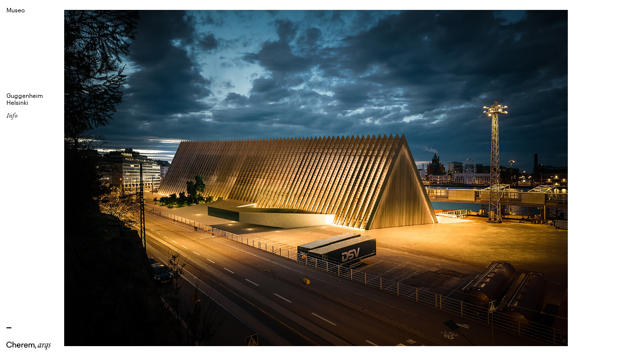

--- FILE ---
content_type: text/html; charset=UTF-8
request_url: https://cheremarquitectos.com/es/project/guggenheim-helsinki/
body_size: 12972
content:
    <!DOCTYPE html>
    <html lang="es">
        <head>
            <meta charset="UTF-8" />
            <meta name="lang" content="es" />
            <meta http-equiv="X-UA-Compatible" content="IE=edge">
            <meta name="format-detection" content="address=no,email=no,telephone=no">
            <meta name="viewport" content="width=device-width, initial-scale=1.0 user-scalable=no">
            <meta name="theme-color" content="#555">
            <meta name="description" content="—">
            <meta name="DC.title" lang="es" content="Guggenheim Helsinki - Cherem Arquitectos" />
            <meta name="DC.description" lang="es" content="—" />
            <meta name="DC.creator" content="Cherem Arquitectos" />
            <meta name="DC.language" content="es" />
            <meta property="og:title" content="Guggenheim Helsinki - Cherem Arquitectos"/>
            <meta property="og:description" content="—"/>
            <meta property="og:image" content="https://cheremarquitectos.com/wp-content/uploads/2020/08/CheremArquitectos_GuggenheimHelsinki_inicio.jpg"/>
            <meta property="og:image:width" content=""/>
            <meta property="og:image:height" content=""/>
            <meta property="og:url" content="https://cheremarquitectos.com/es/project/guggenheim-helsinki/" />
            <meta property="og:site_name" content="Cherem Arquitectos"/>
            <meta property="og:type" content="website"/>

            <title>Guggenheim Helsinki - Cherem Arquitectos</title>

            <link rel="canonical" href="https://cheremarquitectos.com/es/project/guggenheim-helsinki/" />
            <link rel="shortcut icon" type="image/jpeg" href="https://cheremarquitectos.com/wp-content/uploads/2021/01/Cherem-L-2020-100.jpg">

                        <meta name='robots' content='max-image-preview:large' />
<link rel='stylesheet' id='classic-theme-styles-css' href='https://cheremarquitectos.com/wp-includes/css/classic-themes.min.css?ver=6.2.2' type='text/css' media='all' />
<style id='global-styles-inline-css' type='text/css'>
body{--wp--preset--color--black: #000000;--wp--preset--color--cyan-bluish-gray: #abb8c3;--wp--preset--color--white: #ffffff;--wp--preset--color--pale-pink: #f78da7;--wp--preset--color--vivid-red: #cf2e2e;--wp--preset--color--luminous-vivid-orange: #ff6900;--wp--preset--color--luminous-vivid-amber: #fcb900;--wp--preset--color--light-green-cyan: #7bdcb5;--wp--preset--color--vivid-green-cyan: #00d084;--wp--preset--color--pale-cyan-blue: #8ed1fc;--wp--preset--color--vivid-cyan-blue: #0693e3;--wp--preset--color--vivid-purple: #9b51e0;--wp--preset--gradient--vivid-cyan-blue-to-vivid-purple: linear-gradient(135deg,rgba(6,147,227,1) 0%,rgb(155,81,224) 100%);--wp--preset--gradient--light-green-cyan-to-vivid-green-cyan: linear-gradient(135deg,rgb(122,220,180) 0%,rgb(0,208,130) 100%);--wp--preset--gradient--luminous-vivid-amber-to-luminous-vivid-orange: linear-gradient(135deg,rgba(252,185,0,1) 0%,rgba(255,105,0,1) 100%);--wp--preset--gradient--luminous-vivid-orange-to-vivid-red: linear-gradient(135deg,rgba(255,105,0,1) 0%,rgb(207,46,46) 100%);--wp--preset--gradient--very-light-gray-to-cyan-bluish-gray: linear-gradient(135deg,rgb(238,238,238) 0%,rgb(169,184,195) 100%);--wp--preset--gradient--cool-to-warm-spectrum: linear-gradient(135deg,rgb(74,234,220) 0%,rgb(151,120,209) 20%,rgb(207,42,186) 40%,rgb(238,44,130) 60%,rgb(251,105,98) 80%,rgb(254,248,76) 100%);--wp--preset--gradient--blush-light-purple: linear-gradient(135deg,rgb(255,206,236) 0%,rgb(152,150,240) 100%);--wp--preset--gradient--blush-bordeaux: linear-gradient(135deg,rgb(254,205,165) 0%,rgb(254,45,45) 50%,rgb(107,0,62) 100%);--wp--preset--gradient--luminous-dusk: linear-gradient(135deg,rgb(255,203,112) 0%,rgb(199,81,192) 50%,rgb(65,88,208) 100%);--wp--preset--gradient--pale-ocean: linear-gradient(135deg,rgb(255,245,203) 0%,rgb(182,227,212) 50%,rgb(51,167,181) 100%);--wp--preset--gradient--electric-grass: linear-gradient(135deg,rgb(202,248,128) 0%,rgb(113,206,126) 100%);--wp--preset--gradient--midnight: linear-gradient(135deg,rgb(2,3,129) 0%,rgb(40,116,252) 100%);--wp--preset--duotone--dark-grayscale: url('#wp-duotone-dark-grayscale');--wp--preset--duotone--grayscale: url('#wp-duotone-grayscale');--wp--preset--duotone--purple-yellow: url('#wp-duotone-purple-yellow');--wp--preset--duotone--blue-red: url('#wp-duotone-blue-red');--wp--preset--duotone--midnight: url('#wp-duotone-midnight');--wp--preset--duotone--magenta-yellow: url('#wp-duotone-magenta-yellow');--wp--preset--duotone--purple-green: url('#wp-duotone-purple-green');--wp--preset--duotone--blue-orange: url('#wp-duotone-blue-orange');--wp--preset--font-size--small: 13px;--wp--preset--font-size--medium: 20px;--wp--preset--font-size--large: 36px;--wp--preset--font-size--x-large: 42px;--wp--preset--spacing--20: 0.44rem;--wp--preset--spacing--30: 0.67rem;--wp--preset--spacing--40: 1rem;--wp--preset--spacing--50: 1.5rem;--wp--preset--spacing--60: 2.25rem;--wp--preset--spacing--70: 3.38rem;--wp--preset--spacing--80: 5.06rem;--wp--preset--shadow--natural: 6px 6px 9px rgba(0, 0, 0, 0.2);--wp--preset--shadow--deep: 12px 12px 50px rgba(0, 0, 0, 0.4);--wp--preset--shadow--sharp: 6px 6px 0px rgba(0, 0, 0, 0.2);--wp--preset--shadow--outlined: 6px 6px 0px -3px rgba(255, 255, 255, 1), 6px 6px rgba(0, 0, 0, 1);--wp--preset--shadow--crisp: 6px 6px 0px rgba(0, 0, 0, 1);}:where(.is-layout-flex){gap: 0.5em;}body .is-layout-flow > .alignleft{float: left;margin-inline-start: 0;margin-inline-end: 2em;}body .is-layout-flow > .alignright{float: right;margin-inline-start: 2em;margin-inline-end: 0;}body .is-layout-flow > .aligncenter{margin-left: auto !important;margin-right: auto !important;}body .is-layout-constrained > .alignleft{float: left;margin-inline-start: 0;margin-inline-end: 2em;}body .is-layout-constrained > .alignright{float: right;margin-inline-start: 2em;margin-inline-end: 0;}body .is-layout-constrained > .aligncenter{margin-left: auto !important;margin-right: auto !important;}body .is-layout-constrained > :where(:not(.alignleft):not(.alignright):not(.alignfull)){max-width: var(--wp--style--global--content-size);margin-left: auto !important;margin-right: auto !important;}body .is-layout-constrained > .alignwide{max-width: var(--wp--style--global--wide-size);}body .is-layout-flex{display: flex;}body .is-layout-flex{flex-wrap: wrap;align-items: center;}body .is-layout-flex > *{margin: 0;}:where(.wp-block-columns.is-layout-flex){gap: 2em;}.has-black-color{color: var(--wp--preset--color--black) !important;}.has-cyan-bluish-gray-color{color: var(--wp--preset--color--cyan-bluish-gray) !important;}.has-white-color{color: var(--wp--preset--color--white) !important;}.has-pale-pink-color{color: var(--wp--preset--color--pale-pink) !important;}.has-vivid-red-color{color: var(--wp--preset--color--vivid-red) !important;}.has-luminous-vivid-orange-color{color: var(--wp--preset--color--luminous-vivid-orange) !important;}.has-luminous-vivid-amber-color{color: var(--wp--preset--color--luminous-vivid-amber) !important;}.has-light-green-cyan-color{color: var(--wp--preset--color--light-green-cyan) !important;}.has-vivid-green-cyan-color{color: var(--wp--preset--color--vivid-green-cyan) !important;}.has-pale-cyan-blue-color{color: var(--wp--preset--color--pale-cyan-blue) !important;}.has-vivid-cyan-blue-color{color: var(--wp--preset--color--vivid-cyan-blue) !important;}.has-vivid-purple-color{color: var(--wp--preset--color--vivid-purple) !important;}.has-black-background-color{background-color: var(--wp--preset--color--black) !important;}.has-cyan-bluish-gray-background-color{background-color: var(--wp--preset--color--cyan-bluish-gray) !important;}.has-white-background-color{background-color: var(--wp--preset--color--white) !important;}.has-pale-pink-background-color{background-color: var(--wp--preset--color--pale-pink) !important;}.has-vivid-red-background-color{background-color: var(--wp--preset--color--vivid-red) !important;}.has-luminous-vivid-orange-background-color{background-color: var(--wp--preset--color--luminous-vivid-orange) !important;}.has-luminous-vivid-amber-background-color{background-color: var(--wp--preset--color--luminous-vivid-amber) !important;}.has-light-green-cyan-background-color{background-color: var(--wp--preset--color--light-green-cyan) !important;}.has-vivid-green-cyan-background-color{background-color: var(--wp--preset--color--vivid-green-cyan) !important;}.has-pale-cyan-blue-background-color{background-color: var(--wp--preset--color--pale-cyan-blue) !important;}.has-vivid-cyan-blue-background-color{background-color: var(--wp--preset--color--vivid-cyan-blue) !important;}.has-vivid-purple-background-color{background-color: var(--wp--preset--color--vivid-purple) !important;}.has-black-border-color{border-color: var(--wp--preset--color--black) !important;}.has-cyan-bluish-gray-border-color{border-color: var(--wp--preset--color--cyan-bluish-gray) !important;}.has-white-border-color{border-color: var(--wp--preset--color--white) !important;}.has-pale-pink-border-color{border-color: var(--wp--preset--color--pale-pink) !important;}.has-vivid-red-border-color{border-color: var(--wp--preset--color--vivid-red) !important;}.has-luminous-vivid-orange-border-color{border-color: var(--wp--preset--color--luminous-vivid-orange) !important;}.has-luminous-vivid-amber-border-color{border-color: var(--wp--preset--color--luminous-vivid-amber) !important;}.has-light-green-cyan-border-color{border-color: var(--wp--preset--color--light-green-cyan) !important;}.has-vivid-green-cyan-border-color{border-color: var(--wp--preset--color--vivid-green-cyan) !important;}.has-pale-cyan-blue-border-color{border-color: var(--wp--preset--color--pale-cyan-blue) !important;}.has-vivid-cyan-blue-border-color{border-color: var(--wp--preset--color--vivid-cyan-blue) !important;}.has-vivid-purple-border-color{border-color: var(--wp--preset--color--vivid-purple) !important;}.has-vivid-cyan-blue-to-vivid-purple-gradient-background{background: var(--wp--preset--gradient--vivid-cyan-blue-to-vivid-purple) !important;}.has-light-green-cyan-to-vivid-green-cyan-gradient-background{background: var(--wp--preset--gradient--light-green-cyan-to-vivid-green-cyan) !important;}.has-luminous-vivid-amber-to-luminous-vivid-orange-gradient-background{background: var(--wp--preset--gradient--luminous-vivid-amber-to-luminous-vivid-orange) !important;}.has-luminous-vivid-orange-to-vivid-red-gradient-background{background: var(--wp--preset--gradient--luminous-vivid-orange-to-vivid-red) !important;}.has-very-light-gray-to-cyan-bluish-gray-gradient-background{background: var(--wp--preset--gradient--very-light-gray-to-cyan-bluish-gray) !important;}.has-cool-to-warm-spectrum-gradient-background{background: var(--wp--preset--gradient--cool-to-warm-spectrum) !important;}.has-blush-light-purple-gradient-background{background: var(--wp--preset--gradient--blush-light-purple) !important;}.has-blush-bordeaux-gradient-background{background: var(--wp--preset--gradient--blush-bordeaux) !important;}.has-luminous-dusk-gradient-background{background: var(--wp--preset--gradient--luminous-dusk) !important;}.has-pale-ocean-gradient-background{background: var(--wp--preset--gradient--pale-ocean) !important;}.has-electric-grass-gradient-background{background: var(--wp--preset--gradient--electric-grass) !important;}.has-midnight-gradient-background{background: var(--wp--preset--gradient--midnight) !important;}.has-small-font-size{font-size: var(--wp--preset--font-size--small) !important;}.has-medium-font-size{font-size: var(--wp--preset--font-size--medium) !important;}.has-large-font-size{font-size: var(--wp--preset--font-size--large) !important;}.has-x-large-font-size{font-size: var(--wp--preset--font-size--x-large) !important;}
.wp-block-navigation a:where(:not(.wp-element-button)){color: inherit;}
:where(.wp-block-columns.is-layout-flex){gap: 2em;}
.wp-block-pullquote{font-size: 1.5em;line-height: 1.6;}
</style>
<link rel='stylesheet' id='style-css' href='https://cheremarquitectos.com/wp-content/themes/cherem/Theme/css/style.css?v=1769288439&#038;ver=6.2.2' type='text/css' media='all' />
<style id='style-inline-css' type='text/css'>
/*
		This font software is the property of Commercial Type.

		You may not modify the font software, use it on another website, or install it on a computer.

		License information is available at http://commercialtype.com/eula
		For more information please visit Commercial Type at http://commercialtype.com or email us at info[at]commercialtype.com

		Copyright (C) 2013 Schwartzco Inc.
		2005-JOHKYP
        */
        @font-face {
            font-family: 'Commercial';
            src: url([data-uri]) format('woff');
            font-style: normal;
            font-weight: normal;
            font-stretch: normal;
        }
</style>
<link rel='stylesheet' id='responsive-css' href='https://cheremarquitectos.com/wp-content/themes/cherem/Theme/css/responsive.css?v=1769288439&#038;ver=6.2.2' type='text/css' media='all' />
<link rel='stylesheet' id='Hind-css' href='//fonts.googleapis.com/css2?family=Nunito+Sans%3Awght%40300%3B400%3B600%3B700%3B800&#038;display=swap&#038;ver=6.2.2' type='text/css' media='all' />
<link rel='stylesheet' id='EB_Garamond-css' href='//fonts.googleapis.com/css2?family=EB+Garamond%3Aital%401&#038;display=swap&#038;ver=6.2.2' type='text/css' media='all' />
<script type='text/javascript' src='//code.jquery.com/jquery-1.8.3.min.js?ver=6.2.2' id='jquery-js'></script>
<link rel="canonical" href="https://cheremarquitectos.com/es/project/guggenheim-helsinki/" />
<link rel='shortlink' href='https://cheremarquitectos.com/es/?p=599' />
<style type="text/css">
.qtranxs_flag_es {background-image: url(http://192.168.1.15/cherem/wp-content/plugins/qtranslate-xt/flags/es.png); background-repeat: no-repeat;}
.qtranxs_flag_en {background-image: url(http://192.168.1.15/cherem/wp-content/plugins/qtranslate-xt/flags/gb.png); background-repeat: no-repeat;}
</style>
<link hreflang="en" href="https://cheremarquitectos.com/en/project/guggenheim-helsinki/" rel="alternate" />
<link hreflang="es" href="https://cheremarquitectos.com/es/project/guggenheim-helsinki/" rel="alternate" />
<link hreflang="x-default" href="https://cheremarquitectos.com/project/guggenheim-helsinki/" rel="alternate" />
<meta name="generator" content="qTranslate-XT 3.5.2" />
		<style type="text/css" id="wp-custom-css">
			.mosaico {
    display: grid;
    grid-template-columns: 1fr 1fr 1fr 1fr;
    grid-gap: 0vw 3vw;
    padding: 7vw 0px 0vw;
    /* background: antiquewhite; */
}

.mosaico .item {
    width: 100%;
    padding-bottom: 67.04%;
    height: 0px;
    background-color: #000;
    cursor: pointer;
    background-size: cover;
    background-repeat: no-repeat;
    background-position: center;
    margin-bottom: -o-calc(100vh / 3 - 11.7vw);
    margin-bottom: -ms-calc(100vh / 3 - 11.7vw);
    margin-bottom: -moz-calc(100vh / 3 - 11.7vw);
    margin-bottom: -webkit-calc(100vh / 3 - 11.7vw);
    margin-bottom: calc(100vh / 3 - 15.7vw);
    text-decoration: none;
    position: relative;
}		</style>
		        </head>
        <body>    <header>
        <div class="header_int">
            <div class="menu_btn">
                <div class="menu_desplegable">
                    <ul class="menu">
                                                        <li>
                                    <a id="architectureButton" class="loadAsync" href="https://cheremarquitectos.com/es/projects/type/architecture/">Arquitectura</a>
                                </li>
                                                            <li>
                                    <a id="interiorsButton" class="loadAsync" href="https://cheremarquitectos.com/es/projects/type/interiors/">Interiores</a>
                                </li>
                                                            <li>
                                    <a id="competitionsButton" class="loadAsync" href="https://cheremarquitectos.com/es/projects/type/competitions/">Competitions</a>
                                </li>
                                                            <li>
                                    <a id="in-progressButton" class="loadAsync" href="https://cheremarquitectos.com/es/projects/type/in-progress/">En progreso</a>
                                </li>
                                                            <li>
                                    <a id="projectsButton" class="loadAsync" href="https://cheremarquitectos.com/es/projects/">Índice</a>
                                </li>
                                                            <li>
                                    <a id="aboutButton" class="loadAsync" href="https://cheremarquitectos.com/es/about/">Acerca de</a>
                                </li>
                                                    <li>
                            <a href="https://cheremarquitectos.com/en/project/guggenheim-helsinki/">English</a>
                        </li>
                    </ul>
                </div>
                <div class="icono_btn"></div>
                <div class="btn_responsive"></div>
            </div>
            <div class="logo"><img src="https://cheremarquitectos.com/wp-content/themes/cherem/Theme/img/logo.png"></div>
        </div>
    </header>
    <div class="wrapper">
        <!-- home -->
        <section id="home" class="page page_home">
            <div class="page_int">
                                                <div class="section section_mosaico">
                                    <div class="content">
                                        <div class="mosaico">
                                                                                    <a class="item" data-project-id="31540"  href="https://cheremarquitectos.com/es/project/cca-chapultepec/">
                            <div class="item_img" style="background-image: url(https://cheremarquitectos.com/wp-content/uploads/2024/12/RIPARIA_CC_CAM01-F-scaled.jpg);"></div>
                            <div class="item_titulo">
                                <h3>CCA Chapultepec</h3>
                            </div>
                        </a>
                                                                                                        <a class="item" data-project-id="31527"  href="https://cheremarquitectos.com/es/project/robles-house/">
                            <div class="item_img" style="background-image: url(https://cheremarquitectos.com/wp-content/uploads/2022/06/20220512_POSTERIOR.png);"></div>
                            <div class="item_titulo">
                                <h3>Casa Robles</h3>
                            </div>
                        </a>
                                                                                                        <a class="item" data-project-id="278"  href="https://cheremarquitectos.com/es/project/espanol-candelaria/">
                            <div class="item_img" style="background-image: url(https://cheremarquitectos.com/wp-content/uploads/2020/07/CheremArquitectos_HouseC_inicio.jpg);"></div>
                            <div class="item_titulo">
                                <h3>Candelaria</h3>
                            </div>
                        </a>
                                                                                                        <a class="item" data-project-id="589"  href="https://cheremarquitectos.com/es/project/tebila/">
                            <div class="item_img" style="background-image: url(https://cheremarquitectos.com/wp-content/uploads/2020/08/CheremArquitectos_Tebila_inicio-scaled-e1599004173253.jpg);"></div>
                            <div class="item_titulo">
                                <h3>Tebila</h3>
                            </div>
                        </a>
                                                                                                        <a class="item" data-project-id="582"  href="https://cheremarquitectos.com/es/project/temple/">
                            <div class="item_img" style="background-image: url(https://cheremarquitectos.com/wp-content/uploads/2020/08/CheremArquitectos_Templo_inicio.jpg);"></div>
                            <div class="item_titulo">
                                <h3>Templo</h3>
                            </div>
                        </a>
                                                                                                        <a class="item" data-project-id="44"  href="https://cheremarquitectos.com/es/project/project-three/">
                            <div class="item_img" style="background-image: url(https://cheremarquitectos.com/wp-content/uploads/2020/05/12-CheremArquitectos_HouseP_x10.jpg);"></div>
                            <div class="item_titulo">
                                <h3>Casa P</h3>
                            </div>
                        </a>
                                                                                                        <a class="item" data-project-id="31397"  href="https://cheremarquitectos.com/es/project/prime-steak-house/">
                            <div class="item_img" style="background-image: url(https://cheremarquitectos.com/wp-content/uploads/2022/05/cheremprime-fabianml-04-scaled.jpg);"></div>
                            <div class="item_titulo">
                                <h3>Prime Steak House</h3>
                            </div>
                        </a>
                                                                                                        <a class="item" data-project-id="231"  href="https://cheremarquitectos.com/es/project/hotel-downtown/">
                            <div class="item_img" style="background-image: url(https://cheremarquitectos.com/wp-content/uploads/2020/07/CheremArquitectos_Downtown_inicio.jpg);"></div>
                            <div class="item_titulo">
                                <h3>Hotel Downtown</h3>
                            </div>
                        </a>
                                                                                                        <a class="item" data-project-id="31339"  href="https://cheremarquitectos.com/es/project/guesthouse/">
                            <div class="item_img" style="background-image: url(https://cheremarquitectos.com/wp-content/uploads/2022/05/CheremArquitectos_GuestHouse_0193-scaled.jpg);"></div>
                            <div class="item_titulo">
                                <h3>Casa de Huéspedes</h3>
                            </div>
                        </a>
                                                                                                        <a class="item" data-project-id="1"  href="https://cheremarquitectos.com/es/project/proyecto-uno/">
                            <div class="item_img" style="background-image: url(https://cheremarquitectos.com/wp-content/uploads/2020/05/01-CheremArquitectos_Toreo_x03.jpg);"></div>
                            <div class="item_titulo">
                                <h3>Toreo</h3>
                            </div>
                        </a>
                                                                                                        <a class="item" data-project-id="31386"  href="https://cheremarquitectos.com/es/project/jean-curio-collection-by-hilton/">
                            <div class="item_img" style="background-image: url(https://cheremarquitectos.com/wp-content/uploads/2022/05/CheremArquitectos_Jean-x011.jpg);"></div>
                            <div class="item_titulo">
                                <h3>Jean, Curio Collection by Hilton</h3>
                            </div>
                        </a>
                                                                                                        <a class="item" data-project-id="576"  href="https://cheremarquitectos.com/es/project/ruben-dario-apartment/">
                            <div class="item_img" style="background-image: url(https://cheremarquitectos.com/wp-content/uploads/2020/08/CheremArquitectos_DepaRubenDario_inicio-1.jpg);"></div>
                            <div class="item_titulo">
                                <h3>Departamento RD</h3>
                            </div>
                        </a>
                                                                                        </div>
                                    </div>
                                </div>
                                                            <div class="section section_mosaico">
                                    <div class="content">
                                        <div class="mosaico">
                                                                                    <a class="item" data-project-id="208"  href="https://cheremarquitectos.com/es/project/departamento-s/">
                            <div class="item_img" style="background-image: url(https://cheremarquitectos.com/wp-content/uploads/2020/07/CheremArquitectos_DepaS_inicio-1.jpg);"></div>
                            <div class="item_titulo">
                                <h3>Departamento S</h3>
                            </div>
                        </a>
                                                                                                        <a class="item" data-project-id="611"  href="https://cheremarquitectos.com/es/project/japonez-oasis/">
                            <div class="item_img" style="background-image: url(https://cheremarquitectos.com/wp-content/uploads/2022/04/44A0319.jpg);"></div>
                            <div class="item_titulo">
                                <h3>Japonez Oasis</h3>
                            </div>
                        </a>
                                                                                                        <a class="item" data-project-id="49"  href="https://cheremarquitectos.com/es/project/apartment-a/">
                            <div class="item_img" style="background-image: url(https://cheremarquitectos.com/wp-content/uploads/2020/05/CheremArquitectos_DepaAM_inicio-1.jpg);"></div>
                            <div class="item_titulo">
                                <h3>Departamento AM</h3>
                            </div>
                        </a>
                                                                                                        <a class="item" data-project-id="184"  href="https://cheremarquitectos.com/es/project/curio-zacatecas/">
                            <div class="item_img" style="background-image: url(https://cheremarquitectos.com/wp-content/uploads/2020/07/CheremArquitectos_CurioZacatecas_inicio.jpg);"></div>
                            <div class="item_titulo">
                                <h3>Curio Zacatecas</h3>
                            </div>
                        </a>
                                                                                                        <a class="item" data-project-id="71"  href="https://cheremarquitectos.com/es/project/cabo/">
                            <div class="item_img" style="background-image: url(https://cheremarquitectos.com/wp-content/uploads/2020/06/CheremArquitectos_1Cabo_inicio.jpg);"></div>
                            <div class="item_titulo">
                                <h3>1 Hotel&Homes Cabo</h3>
                            </div>
                        </a>
                                                                                                        <a class="item" data-project-id="618"  href="https://cheremarquitectos.com/es/project/turquoize-vallarta/">
                            <div class="item_img" style="background-image: url(https://cheremarquitectos.com/wp-content/uploads/2022/04/CHEREM-VALLARTA-EDIFICIO.png);"></div>
                            <div class="item_titulo">
                                <h3>Zilara Vallarta</h3>
                            </div>
                        </a>
                                                                                                        <a class="item" data-project-id="924"  href="https://cheremarquitectos.com/es/project/horizon-vallarta-2/">
                            <div class="item_img" style="background-image: url(https://cheremarquitectos.com/wp-content/uploads/2020/07/CheremArquitectos_HorizonVallarta_inicio-scaled.jpg);"></div>
                            <div class="item_titulo">
                                <h3>Horizon Vallarta</h3>
                            </div>
                        </a>
                                                                                                        <a class="item" data-project-id="899"  href="https://cheremarquitectos.com/es/project/pueblo-marinero/">
                            <div class="item_img" style="background-image: url(https://cheremarquitectos.com/wp-content/uploads/2020/10/CheremArquitectos_LaPaz_inicio.jpg);"></div>
                            <div class="item_titulo">
                                <h3>Pueblo Marinero</h3>
                            </div>
                        </a>
                                                                                                        <a class="item" data-project-id="161"  href="https://cheremarquitectos.com/es/project/acre/">
                            <div class="item_img" style="background-image: url(https://cheremarquitectos.com/wp-content/uploads/2020/07/CheremArquitectos_Acre_inicio-scaled.jpg);"></div>
                            <div class="item_titulo">
                                <h3>Acre</h3>
                            </div>
                        </a>
                                                                                                        <a class="item" data-project-id="616"  href="https://cheremarquitectos.com/es/project/israel-temple/">
                            <div class="item_img" style="background-image: url(https://cheremarquitectos.com/wp-content/uploads/2020/08/CheremArquitectos_SinagogaAshdot_inicio.jpg);"></div>
                            <div class="item_titulo">
                                <h3>Sinagoga Ashdot</h3>
                            </div>
                        </a>
                                                                                                        <a class="item" data-project-id="599"  href="https://cheremarquitectos.com/es/project/guggenheim-helsinki/">
                            <div class="item_img" style="background-image: url(https://cheremarquitectos.com/wp-content/uploads/2020/08/CheremArquitectos_GuggenheimHelsinki_inicio.jpg);"></div>
                            <div class="item_titulo">
                                <h3>Guggenheim Helsinki</h3>
                            </div>
                        </a>
                                                                                                        <a class="item" data-project-id="593"  href="https://cheremarquitectos.com/es/project/distrito-santa-fe/">
                            <div class="item_img" style="background-image: url(https://cheremarquitectos.com/wp-content/uploads/2020/08/CheremArquitectos_DttoStaFe_inicio-scaled.jpg);"></div>
                            <div class="item_titulo">
                                <h3>Distrito Sta Fe</h3>
                            </div>
                        </a>
                                                                                        </div>
                                    </div>
                                </div>
                                        </div>
        </section>

                        <section id="architecture" class="page_mosaico page">
                    <div class="page_titulo">
                        <h2>Arquitectura</h2>
                    </div>
                                                <div class="page_int">
                                                                        <div class="section section_mosaico">
                                            <div class="content">
                                                <div class="mosaico">
                                                                                                    <a class="item" data-project-id="31540"  href="https://cheremarquitectos.com/es/project/cca-chapultepec/">
                            <div class="item_img" style="background-image: url(https://cheremarquitectos.com/wp-content/uploads/2024/12/RIPARIA_CC_CAM01-F-scaled.jpg);"></div>
                            <div class="item_titulo">
                                <h3>CCA Chapultepec</h3>
                            </div>
                        </a>
                                                                                                                        <a class="item" data-project-id="31527"  href="https://cheremarquitectos.com/es/project/robles-house/">
                            <div class="item_img" style="background-image: url(https://cheremarquitectos.com/wp-content/uploads/2022/06/20220512_POSTERIOR.png);"></div>
                            <div class="item_titulo">
                                <h3>Casa Robles</h3>
                            </div>
                        </a>
                                                                                                                        <a class="item" data-project-id="278"  href="https://cheremarquitectos.com/es/project/espanol-candelaria/">
                            <div class="item_img" style="background-image: url(https://cheremarquitectos.com/wp-content/uploads/2020/07/CheremArquitectos_HouseC_inicio.jpg);"></div>
                            <div class="item_titulo">
                                <h3>Candelaria</h3>
                            </div>
                        </a>
                                                                                                                        <a class="item" data-project-id="589"  href="https://cheremarquitectos.com/es/project/tebila/">
                            <div class="item_img" style="background-image: url(https://cheremarquitectos.com/wp-content/uploads/2020/08/CheremArquitectos_Tebila_inicio-scaled-e1599004173253.jpg);"></div>
                            <div class="item_titulo">
                                <h3>Tebila</h3>
                            </div>
                        </a>
                                                                                                                        <a class="item" data-project-id="582"  href="https://cheremarquitectos.com/es/project/temple/">
                            <div class="item_img" style="background-image: url(https://cheremarquitectos.com/wp-content/uploads/2020/08/CheremArquitectos_Templo_inicio.jpg);"></div>
                            <div class="item_titulo">
                                <h3>Templo</h3>
                            </div>
                        </a>
                                                                                                                        <a class="item" data-project-id="44"  href="https://cheremarquitectos.com/es/project/project-three/">
                            <div class="item_img" style="background-image: url(https://cheremarquitectos.com/wp-content/uploads/2020/05/12-CheremArquitectos_HouseP_x10.jpg);"></div>
                            <div class="item_titulo">
                                <h3>Casa P</h3>
                            </div>
                        </a>
                                                                                                                        <a class="item" data-project-id="231"  href="https://cheremarquitectos.com/es/project/hotel-downtown/">
                            <div class="item_img" style="background-image: url(https://cheremarquitectos.com/wp-content/uploads/2020/07/CheremArquitectos_Downtown_inicio.jpg);"></div>
                            <div class="item_titulo">
                                <h3>Hotel Downtown</h3>
                            </div>
                        </a>
                                                                                                                        <a class="item" data-project-id="31339"  href="https://cheremarquitectos.com/es/project/guesthouse/">
                            <div class="item_img" style="background-image: url(https://cheremarquitectos.com/wp-content/uploads/2022/05/CheremArquitectos_GuestHouse_0193-scaled.jpg);"></div>
                            <div class="item_titulo">
                                <h3>Casa de Huéspedes</h3>
                            </div>
                        </a>
                                                                                                                        <a class="item" data-project-id="1"  href="https://cheremarquitectos.com/es/project/proyecto-uno/">
                            <div class="item_img" style="background-image: url(https://cheremarquitectos.com/wp-content/uploads/2020/05/01-CheremArquitectos_Toreo_x03.jpg);"></div>
                            <div class="item_titulo">
                                <h3>Toreo</h3>
                            </div>
                        </a>
                                                                                                                        <a class="item" data-project-id="618"  href="https://cheremarquitectos.com/es/project/turquoize-vallarta/">
                            <div class="item_img" style="background-image: url(https://cheremarquitectos.com/wp-content/uploads/2022/04/CHEREM-VALLARTA-EDIFICIO.png);"></div>
                            <div class="item_titulo">
                                <h3>Zilara Vallarta</h3>
                            </div>
                        </a>
                                                                                                                        <a class="item" data-project-id="924"  href="https://cheremarquitectos.com/es/project/horizon-vallarta-2/">
                            <div class="item_img" style="background-image: url(https://cheremarquitectos.com/wp-content/uploads/2020/07/CheremArquitectos_HorizonVallarta_inicio-scaled.jpg);"></div>
                            <div class="item_titulo">
                                <h3>Horizon Vallarta</h3>
                            </div>
                        </a>
                                                                                                                        <a class="item" data-project-id="899"  href="https://cheremarquitectos.com/es/project/pueblo-marinero/">
                            <div class="item_img" style="background-image: url(https://cheremarquitectos.com/wp-content/uploads/2020/10/CheremArquitectos_LaPaz_inicio.jpg);"></div>
                            <div class="item_titulo">
                                <h3>Pueblo Marinero</h3>
                            </div>
                        </a>
                                                                                                        </div>
                                            </div>
                                        </div>
                                                                                <div class="section section_mosaico">
                                            <div class="content">
                                                <div class="mosaico">
                                                                                                    <a class="item" data-project-id="161"  href="https://cheremarquitectos.com/es/project/acre/">
                            <div class="item_img" style="background-image: url(https://cheremarquitectos.com/wp-content/uploads/2020/07/CheremArquitectos_Acre_inicio-scaled.jpg);"></div>
                            <div class="item_titulo">
                                <h3>Acre</h3>
                            </div>
                        </a>
                                                                                                                        <a class="item" data-project-id="616"  href="https://cheremarquitectos.com/es/project/israel-temple/">
                            <div class="item_img" style="background-image: url(https://cheremarquitectos.com/wp-content/uploads/2020/08/CheremArquitectos_SinagogaAshdot_inicio.jpg);"></div>
                            <div class="item_titulo">
                                <h3>Sinagoga Ashdot</h3>
                            </div>
                        </a>
                                                                                                                        <a class="item" data-project-id="599"  href="https://cheremarquitectos.com/es/project/guggenheim-helsinki/">
                            <div class="item_img" style="background-image: url(https://cheremarquitectos.com/wp-content/uploads/2020/08/CheremArquitectos_GuggenheimHelsinki_inicio.jpg);"></div>
                            <div class="item_titulo">
                                <h3>Guggenheim Helsinki</h3>
                            </div>
                        </a>
                                                                                                                        <a class="item" data-project-id="593"  href="https://cheremarquitectos.com/es/project/distrito-santa-fe/">
                            <div class="item_img" style="background-image: url(https://cheremarquitectos.com/wp-content/uploads/2020/08/CheremArquitectos_DttoStaFe_inicio-scaled.jpg);"></div>
                            <div class="item_titulo">
                                <h3>Distrito Sta Fe</h3>
                            </div>
                        </a>
                                                                                                        </div>
                                            </div>
                                        </div>
                                                                    </div>
                                        </section>
                            <section id="competitions" class="page_mosaico page">
                    <div class="page_titulo">
                        <h2>Competitions</h2>
                    </div>
                                                <div class="page_int">
                                                                        <div class="section section_mosaico">
                                            <div class="content">
                                                <div class="mosaico">
                                                                                                    <a class="item" data-project-id="31540"  href="https://cheremarquitectos.com/es/project/cca-chapultepec/">
                            <div class="item_img" style="background-image: url(https://cheremarquitectos.com/wp-content/uploads/2024/12/RIPARIA_CC_CAM01-F-scaled.jpg);"></div>
                            <div class="item_titulo">
                                <h3>CCA Chapultepec</h3>
                            </div>
                        </a>
                                                                                                                        <a class="item" data-project-id="31527"  href="https://cheremarquitectos.com/es/project/robles-house/">
                            <div class="item_img" style="background-image: url(https://cheremarquitectos.com/wp-content/uploads/2022/06/20220512_POSTERIOR.png);"></div>
                            <div class="item_titulo">
                                <h3>Casa Robles</h3>
                            </div>
                        </a>
                                                                                                                        <a class="item" data-project-id="899"  href="https://cheremarquitectos.com/es/project/pueblo-marinero/">
                            <div class="item_img" style="background-image: url(https://cheremarquitectos.com/wp-content/uploads/2020/10/CheremArquitectos_LaPaz_inicio.jpg);"></div>
                            <div class="item_titulo">
                                <h3>Pueblo Marinero</h3>
                            </div>
                        </a>
                                                                                                                        <a class="item" data-project-id="599"  href="https://cheremarquitectos.com/es/project/guggenheim-helsinki/">
                            <div class="item_img" style="background-image: url(https://cheremarquitectos.com/wp-content/uploads/2020/08/CheremArquitectos_GuggenheimHelsinki_inicio.jpg);"></div>
                            <div class="item_titulo">
                                <h3>Guggenheim Helsinki</h3>
                            </div>
                        </a>
                                                                                                        </div>
                                            </div>
                                        </div>
                                                                    </div>
                                        </section>
                            <section id="in-progress" class="page_mosaico page">
                    <div class="page_titulo">
                        <h2>En Desarrollo</h2>
                    </div>
                                                <div class="page_int">
                                                                                            <div class="section">
                            <div class="content">
                                <div class="slider">
                                    <div class="slider_int">
                                                                                                <div class="slide_i">
                                                            <div class="imagen">
                                                                <img src="https://cheremarquitectos.com/wp-content/uploads/2022/06/20220512_POSTERIOR.png">
                                                            </div>
                                                            <div class="parrafo">
                                                                <h2>Casa Robles</h2>
                                                                <div class="info">
                                                                                                                                    </div>
                                                            </div>
                                                        </div>
                                                                                    </div>
                                </div>
                            </div>
                        </div>
                                                                                                                <div class="section">
                            <div class="content">
                                <div class="slider">
                                    <div class="slider_int">
                                                                                                <div class="slide_i">
                                                            <div class="imagen">
                                                                <img src="https://cheremarquitectos.com/wp-content/uploads/2020/08/CheremArquitectos_DepaRubenDario_inicio.jpg">
                                                            </div>
                                                            <div class="parrafo">
                                                                <h2>Departamento RD</h2>
                                                                <div class="info">
                                                                    <p><!--more--></p>
<p>—</p>
                                                                </div>
                                                            </div>
                                                        </div>
                                                                                                        <div class="slide_i">
                                                            <div class="imagen">
                                                                <img src="https://cheremarquitectos.com/wp-content/uploads/2020/08/CheremArquitectos_DepaRubenDario_x01.jpg">
                                                            </div>
                                                            <div class="parrafo">
                                                                <h2>Departamento RD</h2>
                                                                <div class="info">
                                                                    <p><!--more--></p>
<p>—</p>
                                                                </div>
                                                            </div>
                                                        </div>
                                                                                    </div>
                                </div>
                            </div>
                        </div>
                                                                                                                <div class="section">
                            <div class="content">
                                <div class="slider">
                                    <div class="slider_int">
                                                                                                <div class="slide_i">
                                                            <div class="imagen">
                                                                <img src="https://cheremarquitectos.com/wp-content/uploads/2020/07/CheremArquitectos_HorizonVallarta_inicio-1-scaled.jpg">
                                                            </div>
                                                            <div class="parrafo">
                                                                <h2>Horizon Vallarta</h2>
                                                                <div class="info">
                                                                                                                                    </div>
                                                            </div>
                                                        </div>
                                                                                                        <div class="slide_i">
                                                            <div class="imagen">
                                                                <img src="https://cheremarquitectos.com/wp-content/uploads/2020/07/CheremArquitectos_HorizonVallarta_x02-1-scaled.jpg">
                                                            </div>
                                                            <div class="parrafo">
                                                                <h2>Horizon Vallarta</h2>
                                                                <div class="info">
                                                                                                                                    </div>
                                                            </div>
                                                        </div>
                                                                                    </div>
                                </div>
                            </div>
                        </div>
                                                                                </div>
                                        </section>
                            <section id="interiors" class="page_mosaico page">
                    <div class="page_titulo">
                        <h2>Interiores</h2>
                    </div>
                                                <div class="page_int">
                                                                        <div class="section section_mosaico">
                                            <div class="content">
                                                <div class="mosaico">
                                                                                                    <a class="item" data-project-id="31397"  href="https://cheremarquitectos.com/es/project/prime-steak-house/">
                            <div class="item_img" style="background-image: url(https://cheremarquitectos.com/wp-content/uploads/2022/05/cheremprime-fabianml-04-scaled.jpg);"></div>
                            <div class="item_titulo">
                                <h3>Prime Steak House</h3>
                            </div>
                        </a>
                                                                                                                        <a class="item" data-project-id="31386"  href="https://cheremarquitectos.com/es/project/jean-curio-collection-by-hilton/">
                            <div class="item_img" style="background-image: url(https://cheremarquitectos.com/wp-content/uploads/2022/05/CheremArquitectos_Jean-x011.jpg);"></div>
                            <div class="item_titulo">
                                <h3>Jean, Curio Collection by Hilton</h3>
                            </div>
                        </a>
                                                                                                                        <a class="item" data-project-id="576"  href="https://cheremarquitectos.com/es/project/ruben-dario-apartment/">
                            <div class="item_img" style="background-image: url(https://cheremarquitectos.com/wp-content/uploads/2020/08/CheremArquitectos_DepaRubenDario_inicio-1.jpg);"></div>
                            <div class="item_titulo">
                                <h3>Departamento RD</h3>
                            </div>
                        </a>
                                                                                                                        <a class="item" data-project-id="208"  href="https://cheremarquitectos.com/es/project/departamento-s/">
                            <div class="item_img" style="background-image: url(https://cheremarquitectos.com/wp-content/uploads/2020/07/CheremArquitectos_DepaS_inicio-1.jpg);"></div>
                            <div class="item_titulo">
                                <h3>Departamento S</h3>
                            </div>
                        </a>
                                                                                                                        <a class="item" data-project-id="611"  href="https://cheremarquitectos.com/es/project/japonez-oasis/">
                            <div class="item_img" style="background-image: url(https://cheremarquitectos.com/wp-content/uploads/2022/04/44A0319.jpg);"></div>
                            <div class="item_titulo">
                                <h3>Japonez Oasis</h3>
                            </div>
                        </a>
                                                                                                                        <a class="item" data-project-id="49"  href="https://cheremarquitectos.com/es/project/apartment-a/">
                            <div class="item_img" style="background-image: url(https://cheremarquitectos.com/wp-content/uploads/2020/05/CheremArquitectos_DepaAM_inicio-1.jpg);"></div>
                            <div class="item_titulo">
                                <h3>Departamento AM</h3>
                            </div>
                        </a>
                                                                                                                        <a class="item" data-project-id="184"  href="https://cheremarquitectos.com/es/project/curio-zacatecas/">
                            <div class="item_img" style="background-image: url(https://cheremarquitectos.com/wp-content/uploads/2020/07/CheremArquitectos_CurioZacatecas_inicio.jpg);"></div>
                            <div class="item_titulo">
                                <h3>Curio Zacatecas</h3>
                            </div>
                        </a>
                                                                                                                        <a class="item" data-project-id="71"  href="https://cheremarquitectos.com/es/project/cabo/">
                            <div class="item_img" style="background-image: url(https://cheremarquitectos.com/wp-content/uploads/2020/06/CheremArquitectos_1Cabo_inicio.jpg);"></div>
                            <div class="item_titulo">
                                <h3>1 Hotel&Homes Cabo</h3>
                            </div>
                        </a>
                                                                                                        </div>
                                            </div>
                                        </div>
                                                                    </div>
                                        </section>
                    <section id="projectSingle" class="page page_interior page_scroll_none active">
            <p id="projectSingleLoading" style="display: none;">Cargando...</p>
                                                    <div class="page_titulo">
                            <h2>Museo</h2>
                        </div>
                                        <div class="project_titulo">
                        <h2>Guggenheim Helsinki</h2>
                        <button id="projectInfo" class="btn_info">Info</button>
                    </div>
                                            <div class="page_int">
                                                            <div class="section">
                                    <div class="content">
                                        <div class="content_gallery">
                                                                                                <div class="cg_img">
                                                        <img src="https://cheremarquitectos.com/wp-content/uploads/2020/08/CheremArquitectos_GuggenheimHelsinki_inicio.jpg">
                                                    </div>
                                                                                    </div>
                                    </div>
                                </div>
                                                            <div class="section">
                                    <div class="content">
                                        <div class="content_gallery">
                                                                                                <div class="cg_img">
                                                        <img src="https://cheremarquitectos.com/wp-content/uploads/2020/08/CheremArquitectos_GuggenheimHelsinki_x01.jpg">
                                                    </div>
                                                                                    </div>
                                    </div>
                                </div>
                                                            <div class="section">
                                    <div class="content">
                                        <div class="content_gallery">
                                                                                                <div class="cg_img">
                                                        <img src="https://cheremarquitectos.com/wp-content/uploads/2020/08/CheremArquitectos_GuggenheimHelsinki_x02.jpg">
                                                    </div>
                                                                                                <div class="cg_img">
                                                        <img src="https://cheremarquitectos.com/wp-content/uploads/2020/08/CheremArquitectos_GuggenheimHelsinki_x03.jpg">
                                                    </div>
                                                                                    </div>
                                    </div>
                                </div>
                                                    </div>
                                        </section>
        <section id="projectSingleInfo" class="page page_info page_scroll_none" >
                                                    <div class="project_titulo">
                            <h2>Guggenheim Helsinki</h2>
                                                        <div class="btn_info_responsive"></div>
                            <div class="info_extra_responsive">
                                <div class="ie_cerrar"></div>
                                <div class="ie_int">
                                    <div class="columna_info">
                                        <p>2015<br>
                                            8,660 M<sup>2</sup><br>
                                            Helsinki, Finlandia</p>
                                    </div>
                                                                                <div class="columna_info">
                                                <p>Equipo de Diseño<br>
                                                    <span class="line">Ariana Ochoa + Xochitl Zuñiga</span>                                                    </p>
                                            </div>
                                                                            <p><!--more--></p>
<p>—</p>
                                </div>
                            </div>
                        </div>
                        <div class="page_int ">
                            <div class="section"><div class="cerrar_full"></div>
                                <div class="content">
                                    <div class="parrafo_info_fixed_top">
                                        <div class="columna_info">
                                            <p>2015<br>
                                                8,660 M<sup>2</sup><br>
                                                Helsinki, Finlandia</p>
                                        </div>
                                                                                        <div class="columna_info">
                                                    <p>Equipo de Diseño<br>
                                                        <span class="line">Ariana Ochoa + Xochitl Zuñiga</span>                                                        </p>
                                                </div>
                                                                                </div>
                                    <div class="parrafo_info_fixed_bottom">
                                        <div class="pifb_int">
                                            <p><!--more--></p>
<p>—</p>
                                        </div>
                                    </div>
                                    <div class="content_image_full_r">
                                                                                <div class="info_img">
                                            <p>—</p>
                                        </div>
                                                                            </div>
                                </div>
                            </div>
                                                    </div>
                                        </section>
        <section id="projects" class="page page_index">
            <div class="page_int">
                                    <div class="tabla">
                        <div class="fila fila_titulo">
                            <div class="f_columna">
                                <button class="n_style">
                                    <h3><a href="https://cheremarquitectos.com/es/projects?orderby=title">Proyecto</a></h3>
                                </button>
                            </div>
                            <div class="f_columna">
                                <button class="n_style">
                                    <h3><a href="https://cheremarquitectos.com/es/projects?orderby=category">Categoría</a></h3>
                                </button>
                            </div>
                            <div class="f_columna">
                                <button class="n_style">
                                    <h3><a href="https://cheremarquitectos.com/es/projects?orderby=type">Tipo</a></h3>
                                </button>
                            </div>
                            <div class="f_columna">
                                <button class="n_style">
                                    <h3><a href="https://cheremarquitectos.com/es/projects?orderby=location">Ubicación</a></h3>
                                </button>
                            </div>
                            <div class="f_columna">
                                <button class="n_style">
                                    <h3><a href="https://cheremarquitectos.com/es/projects?orderby=status">Estatus</a></h3>
                                </button>
                            </div>
                            <div class="f_columna">
                                <button class="n_style">
                                    <h3><a href="https://cheremarquitectos.com/es/projects?orderby=year">Año</a></h3>
                                </button>
                            </div>
                            <div class="f_columna">
                                <button class="n_style">
                                    <h3><a href="https://cheremarquitectos.com/es/projects?orderby=area">M<sup>2</sup></a></h3>
                                </button>
                            </div>
                        </div>
                                                                            <a class="fila" href="https://cheremarquitectos.com/es/project/cca-chapultepec/">
                            <div class="f_columna"><p>CCA Chapultepec</p></div>
                            <div class="f_columna"><p>Museo</p></div>
                            <div class="f_columna"><p>Arquitectura</p></div>
                            <div class="f_columna"><p>CDMX</p></div>
                            <div class="f_columna"><p>No construido</p></div>
                            <div class="f_columna"><p></p></div>
                            <div class="f_columna"><p></p></div>
                            <div class="content_image">
                                <img src="https://cheremarquitectos.com/wp-content/uploads/2024/12/RIPARIA_CC_CAM01-F-scaled.jpg">
                            </div>
                        </a>
                                                                                                <a class="fila" href="https://cheremarquitectos.com/es/project/robles-house/">
                            <div class="f_columna"><p>Casa Robles</p></div>
                            <div class="f_columna"><p>Residencial</p></div>
                            <div class="f_columna"><p>Arquitectura</p></div>
                            <div class="f_columna"><p>Puerto Escondido, Mexico</p></div>
                            <div class="f_columna"><p>En desarrollo</p></div>
                            <div class="f_columna"><p>2022</p></div>
                            <div class="f_columna"><p>1,500</p></div>
                            <div class="content_image">
                                <img src="https://cheremarquitectos.com/wp-content/uploads/2022/06/20220512_POSTERIOR.png">
                            </div>
                        </a>
                                                                                                <a class="fila" href="https://cheremarquitectos.com/es/project/espanol-candelaria/">
                            <div class="f_columna"><p>Candelaria</p></div>
                            <div class="f_columna"><p>Residencial</p></div>
                            <div class="f_columna"><p>Arquitectura</p></div>
                            <div class="f_columna"><p>San Miguel de Allende, Guanajuato</p></div>
                            <div class="f_columna"><p>Construido</p></div>
                            <div class="f_columna"><p>2018</p></div>
                            <div class="f_columna"><p>1,500</p></div>
                            <div class="content_image">
                                <img src="https://cheremarquitectos.com/wp-content/uploads/2020/07/CheremArquitectos_HouseC_inicio.jpg">
                            </div>
                        </a>
                                                                                                <a class="fila" href="https://cheremarquitectos.com/es/project/tebila/">
                            <div class="f_columna"><p>Tebila</p></div>
                            <div class="f_columna"><p>Religioso</p></div>
                            <div class="f_columna"><p>Arquitectura</p></div>
                            <div class="f_columna"><p>Ciudad de México</p></div>
                            <div class="f_columna"><p>Construido</p></div>
                            <div class="f_columna"><p>2017</p></div>
                            <div class="f_columna"><p>1,700</p></div>
                            <div class="content_image">
                                <img src="https://cheremarquitectos.com/wp-content/uploads/2020/08/CheremArquitectos_Tebila_inicio-scaled-e1599004173253.jpg">
                            </div>
                        </a>
                                                                                                <a class="fila" href="https://cheremarquitectos.com/es/project/temple/">
                            <div class="f_columna"><p>Templo</p></div>
                            <div class="f_columna"><p>Religioso</p></div>
                            <div class="f_columna"><p>Arquitectura</p></div>
                            <div class="f_columna"><p>Ciudad de México</p></div>
                            <div class="f_columna"><p>Construido</p></div>
                            <div class="f_columna"><p>2017</p></div>
                            <div class="f_columna"><p>4,100</p></div>
                            <div class="content_image">
                                <img src="https://cheremarquitectos.com/wp-content/uploads/2020/08/CheremArquitectos_Templo_inicio.jpg">
                            </div>
                        </a>
                                                                                                <a class="fila" href="https://cheremarquitectos.com/es/project/project-three/">
                            <div class="f_columna"><p>Casa P</p></div>
                            <div class="f_columna"><p>Residencial</p></div>
                            <div class="f_columna"><p>Arquitectura</p></div>
                            <div class="f_columna"><p>Huixquilucan, Edo. de México</p></div>
                            <div class="f_columna"><p>Construido</p></div>
                            <div class="f_columna"><p>2013</p></div>
                            <div class="f_columna"><p>780</p></div>
                            <div class="content_image">
                                <img src="https://cheremarquitectos.com/wp-content/uploads/2020/05/12-CheremArquitectos_HouseP_x10.jpg">
                            </div>
                        </a>
                                                                                                <a class="fila" href="https://cheremarquitectos.com/es/project/prime-steak-house/">
                            <div class="f_columna"><p>Prime Steak House</p></div>
                            <div class="f_columna"><p>Restaurante</p></div>
                            <div class="f_columna"><p>Interiores</p></div>
                            <div class="f_columna"><p>Ciudad de México</p></div>
                            <div class="f_columna"><p>Construido</p></div>
                            <div class="f_columna"><p>2021 </p></div>
                            <div class="f_columna"><p>2,400</p></div>
                            <div class="content_image">
                                <img src="https://cheremarquitectos.com/wp-content/uploads/2022/05/cheremprime-fabianml-04-scaled.jpg">
                            </div>
                        </a>
                                                                                                <a class="fila" href="https://cheremarquitectos.com/es/project/hotel-downtown/">
                            <div class="f_columna"><p>Hotel Downtown</p></div>
                            <div class="f_columna"><p>Hotelería</p></div>
                            <div class="f_columna"><p>Arquitectura</p></div>
                            <div class="f_columna"><p>Ciudad de Mexico</p></div>
                            <div class="f_columna"><p>Construido</p></div>
                            <div class="f_columna"><p>2010</p></div>
                            <div class="f_columna"><p>6,700</p></div>
                            <div class="content_image">
                                <img src="https://cheremarquitectos.com/wp-content/uploads/2020/07/CheremArquitectos_Downtown_inicio.jpg">
                            </div>
                        </a>
                                                                                                <a class="fila" href="https://cheremarquitectos.com/es/project/guesthouse/">
                            <div class="f_columna"><p>Casa de Huéspedes</p></div>
                            <div class="f_columna"><p>Residencial</p></div>
                            <div class="f_columna"><p>Arquitectura</p></div>
                            <div class="f_columna"><p>San Miguel de Allende, México</p></div>
                            <div class="f_columna"><p>Construido</p></div>
                            <div class="f_columna"><p>2016</p></div>
                            <div class="f_columna"><p>200</p></div>
                            <div class="content_image">
                                <img src="https://cheremarquitectos.com/wp-content/uploads/2022/05/CheremArquitectos_GuestHouse_0193-scaled.jpg">
                            </div>
                        </a>
                                                                                                <a class="fila" href="https://cheremarquitectos.com/es/project/proyecto-uno/">
                            <div class="f_columna"><p>Toreo</p></div>
                            <div class="f_columna"><p>Comercial</p></div>
                            <div class="f_columna"><p>Arquitectura</p></div>
                            <div class="f_columna"><p>Ciudad de México</p></div>
                            <div class="f_columna"><p>Construido</p></div>
                            <div class="f_columna"><p>2017</p></div>
                            <div class="f_columna"><p>25,000</p></div>
                            <div class="content_image">
                                <img src="https://cheremarquitectos.com/wp-content/uploads/2020/05/01-CheremArquitectos_Toreo_x03.jpg">
                            </div>
                        </a>
                                                                                                <a class="fila" href="https://cheremarquitectos.com/es/project/jean-curio-collection-by-hilton/">
                            <div class="f_columna"><p>Jean, Curio Collection by Hilton</p></div>
                            <div class="f_columna"><p>Hotelería</p></div>
                            <div class="f_columna"><p>Interiores</p></div>
                            <div class="f_columna"><p>Ciudad de México</p></div>
                            <div class="f_columna"><p>En desarrollo</p></div>
                            <div class="f_columna"><p>2019</p></div>
                            <div class="f_columna"><p></p></div>
                            <div class="content_image">
                                <img src="https://cheremarquitectos.com/wp-content/uploads/2022/05/CheremArquitectos_Jean-x011.jpg">
                            </div>
                        </a>
                                                                                                <a class="fila" href="https://cheremarquitectos.com/es/project/ruben-dario-apartment/">
                            <div class="f_columna"><p>Departamento RD</p></div>
                            <div class="f_columna"><p>Residencial</p></div>
                            <div class="f_columna"><p>En Desarrollo</p></div>
                            <div class="f_columna"><p>Ciudad de México</p></div>
                            <div class="f_columna"><p>En desarrollo</p></div>
                            <div class="f_columna"><p>—</p></div>
                            <div class="f_columna"><p>520</p></div>
                            <div class="content_image">
                                <img src="https://cheremarquitectos.com/wp-content/uploads/2020/08/CheremArquitectos_DepaRubenDario_inicio-1.jpg">
                            </div>
                        </a>
                                                                                                <a class="fila" href="https://cheremarquitectos.com/es/project/departamento-s/">
                            <div class="f_columna"><p>Departamento S</p></div>
                            <div class="f_columna"><p>Residencial</p></div>
                            <div class="f_columna"><p>Interiores</p></div>
                            <div class="f_columna"><p>Ciudad de México</p></div>
                            <div class="f_columna"><p>Construido</p></div>
                            <div class="f_columna"><p>2012</p></div>
                            <div class="f_columna"><p>385</p></div>
                            <div class="content_image">
                                <img src="https://cheremarquitectos.com/wp-content/uploads/2020/07/CheremArquitectos_DepaS_inicio-1.jpg">
                            </div>
                        </a>
                                                                                                <a class="fila" href="https://cheremarquitectos.com/es/project/japonez-oasis/">
                            <div class="f_columna"><p>Japonez Oasis</p></div>
                            <div class="f_columna"><p>Restaurante</p></div>
                            <div class="f_columna"><p>Interiores</p></div>
                            <div class="f_columna"><p>Ciudad de México</p></div>
                            <div class="f_columna"><p>Construido</p></div>
                            <div class="f_columna"><p>2017</p></div>
                            <div class="f_columna"><p>850</p></div>
                            <div class="content_image">
                                <img src="https://cheremarquitectos.com/wp-content/uploads/2022/04/44A0319.jpg">
                            </div>
                        </a>
                                                                                                <a class="fila" href="https://cheremarquitectos.com/es/project/apartment-a/">
                            <div class="f_columna"><p>Departamento AM</p></div>
                            <div class="f_columna"><p>Residencial</p></div>
                            <div class="f_columna"><p>Interiores</p></div>
                            <div class="f_columna"><p>Ciudad de México</p></div>
                            <div class="f_columna"><p>Construido</p></div>
                            <div class="f_columna"><p>2015</p></div>
                            <div class="f_columna"><p>621</p></div>
                            <div class="content_image">
                                <img src="https://cheremarquitectos.com/wp-content/uploads/2020/05/CheremArquitectos_DepaAM_inicio-1.jpg">
                            </div>
                        </a>
                                                                                                <a class="fila" href="https://cheremarquitectos.com/es/project/curio-zacatecas/">
                            <div class="f_columna"><p>Curio Zacatecas</p></div>
                            <div class="f_columna"><p>Hotelería</p></div>
                            <div class="f_columna"><p>Interiores</p></div>
                            <div class="f_columna"><p>Zacatecas, Zacatecas</p></div>
                            <div class="f_columna"><p>En desarrollo</p></div>
                            <div class="f_columna"><p>2020</p></div>
                            <div class="f_columna"><p>5,200</p></div>
                            <div class="content_image">
                                <img src="https://cheremarquitectos.com/wp-content/uploads/2020/07/CheremArquitectos_CurioZacatecas_inicio.jpg">
                            </div>
                        </a>
                                                                                                <a class="fila" href="https://cheremarquitectos.com/es/project/cabo/">
                            <div class="f_columna"><p>1 Hotel&Homes Cabo</p></div>
                            <div class="f_columna"><p>Hotelería</p></div>
                            <div class="f_columna"><p>Interiores</p></div>
                            <div class="f_columna"><p>Cabo San Lucas, Baja California Sur</p></div>
                            <div class="f_columna"><p>En desarrollo</p></div>
                            <div class="f_columna"><p>—</p></div>
                            <div class="f_columna"><p>37,000</p></div>
                            <div class="content_image">
                                <img src="https://cheremarquitectos.com/wp-content/uploads/2020/06/CheremArquitectos_1Cabo_inicio.jpg">
                            </div>
                        </a>
                                                                                                <a class="fila" href="https://cheremarquitectos.com/es/project/turquoize-vallarta/">
                            <div class="f_columna"><p>Zilara Vallarta</p></div>
                            <div class="f_columna"><p>Hotelería</p></div>
                            <div class="f_columna"><p>Arquitectura</p></div>
                            <div class="f_columna"><p>Puerto Vallarta, Jalisco</p></div>
                            <div class="f_columna"><p>En desarrollo</p></div>
                            <div class="f_columna"><p>—</p></div>
                            <div class="f_columna"><p>26,300</p></div>
                            <div class="content_image">
                                <img src="https://cheremarquitectos.com/wp-content/uploads/2022/04/CHEREM-VALLARTA-EDIFICIO.png">
                            </div>
                        </a>
                                                                                                <a class="fila" href="https://cheremarquitectos.com/es/project/horizon-vallarta-2/">
                            <div class="f_columna"><p>Horizon Vallarta</p></div>
                            <div class="f_columna"><p>Residencial</p></div>
                            <div class="f_columna"><p>Arquitectura</p></div>
                            <div class="f_columna"><p>Puerto Vallarta, Jalisco</p></div>
                            <div class="f_columna"><p>En desarrollo</p></div>
                            <div class="f_columna"><p>—</p></div>
                            <div class="f_columna"><p>80,000</p></div>
                            <div class="content_image">
                                <img src="https://cheremarquitectos.com/wp-content/uploads/2020/07/CheremArquitectos_HorizonVallarta_inicio-scaled.jpg">
                            </div>
                        </a>
                                                                                                <a class="fila" href="https://cheremarquitectos.com/es/project/pueblo-marinero/">
                            <div class="f_columna"><p>Pueblo Marinero</p></div>
                            <div class="f_columna"><p>Residencial</p></div>
                            <div class="f_columna"><p>Arquitectura</p></div>
                            <div class="f_columna"><p>La Paz, Baja California Sur</p></div>
                            <div class="f_columna"><p>No construido</p></div>
                            <div class="f_columna"><p>2020</p></div>
                            <div class="f_columna"><p>39,438</p></div>
                            <div class="content_image">
                                <img src="https://cheremarquitectos.com/wp-content/uploads/2020/10/CheremArquitectos_LaPaz_inicio.jpg">
                            </div>
                        </a>
                                                                                                <a class="fila" href="https://cheremarquitectos.com/es/project/acre/">
                            <div class="f_columna"><p>Acre</p></div>
                            <div class="f_columna"><p>Hotelería</p></div>
                            <div class="f_columna"><p>Arquitectura</p></div>
                            <div class="f_columna"><p>San José del Cabo, Baja California Sur</p></div>
                            <div class="f_columna"><p>No construido</p></div>
                            <div class="f_columna"><p>2014</p></div>
                            <div class="f_columna"><p>19,500</p></div>
                            <div class="content_image">
                                <img src="https://cheremarquitectos.com/wp-content/uploads/2020/07/CheremArquitectos_Acre_inicio-scaled.jpg">
                            </div>
                        </a>
                                                                                                <a class="fila" href="https://cheremarquitectos.com/es/project/israel-temple/">
                            <div class="f_columna"><p>Sinagoga Ashdot</p></div>
                            <div class="f_columna"><p>Religioso</p></div>
                            <div class="f_columna"><p>Arquitectura</p></div>
                            <div class="f_columna"><p>Tel Aviv, Israel</p></div>
                            <div class="f_columna"><p>No construido</p></div>
                            <div class="f_columna"><p>2015</p></div>
                            <div class="f_columna"><p>2,760</p></div>
                            <div class="content_image">
                                <img src="https://cheremarquitectos.com/wp-content/uploads/2020/08/CheremArquitectos_SinagogaAshdot_inicio.jpg">
                            </div>
                        </a>
                                                                                                <a class="fila" href="https://cheremarquitectos.com/es/project/guggenheim-helsinki/">
                            <div class="f_columna"><p>Guggenheim Helsinki</p></div>
                            <div class="f_columna"><p>Museo</p></div>
                            <div class="f_columna"><p>Arquitectura</p></div>
                            <div class="f_columna"><p>Helsinki, Finlandia</p></div>
                            <div class="f_columna"><p>No construido</p></div>
                            <div class="f_columna"><p>2015</p></div>
                            <div class="f_columna"><p>8,660</p></div>
                            <div class="content_image">
                                <img src="https://cheremarquitectos.com/wp-content/uploads/2020/08/CheremArquitectos_GuggenheimHelsinki_inicio.jpg">
                            </div>
                        </a>
                                                                                                <a class="fila" href="https://cheremarquitectos.com/es/project/distrito-santa-fe/">
                            <div class="f_columna"><p>Distrito Sta Fe</p></div>
                            <div class="f_columna"><p>Uso mixto</p></div>
                            <div class="f_columna"><p>Arquitectura</p></div>
                            <div class="f_columna"><p>Ciudad de México</p></div>
                            <div class="f_columna"><p>No construido</p></div>
                            <div class="f_columna"><p>2015</p></div>
                            <div class="f_columna"><p>800,000</p></div>
                            <div class="content_image">
                                <img src="https://cheremarquitectos.com/wp-content/uploads/2020/08/CheremArquitectos_DttoStaFe_inicio-scaled.jpg">
                            </div>
                        </a>
                                                                </div>
                            </div>
        </section>
        <section id="about" class="page page_about" >
            <div class="page_int page_texto">
                                        <div class="texto">
                            <p class="qtranxs-available-languages-message qtranxs-available-languages-message-es">Disculpa, pero esta entrada está disponible sólo en <a href="https://cheremarquitectos.com/en/project/guggenheim-helsinki/" class="qtranxs-available-language-link qtranxs-available-language-link-en" title="English">Inglés Estadounidense</a>.</p>                        </div>
                        <div class="texto_extro">
                            <p>
                                <p>Av Corregidores 823—7<br />
Lomas de Virreyes<br />
11000, Ciudad de México<br />
+52 (55) 50 35 78 88</p>
                                —<br>
                                Consultas<br>
                                info@cheremarquitectos.com<br>
                                —<br>
                                Prensa<br>
                                press@cheremarquitectos.com</p>
                        </div>
                                </div>
        </section>
    </div><!-- wrapper -->
            <script type='text/javascript' src='https://cheremarquitectos.com/wp-content/themes/cherem/Theme/js/cherem.js?v=1769288439&#038;ver=6.2.2' id='cherem-js'></script>
<script type='text/javascript' id='cherem-js-after'>
Cherem.url = "https:\/\/cheremarquitectos.com\/es\/project\/guggenheim-helsinki\/";
Cherem.homeURL = "https:\/\/cheremarquitectos.com\/es\/";
Cherem.adminURL = "https:\/\/cheremarquitectos.com\/wp-admin\/";
Cherem.ajaxURL = 'https://cheremarquitectos.com/wp-admin/admin-ajax.php';
Cherem.language = 'es';
</script>
<script type='text/javascript' src='//cdnjs.cloudflare.com/ajax/libs/fullPage.js/2.9.7/jquery.fullpage.min.js?ver=6.2.2' id='fullpage-js'></script>
<script type='text/javascript' src='https://cheremarquitectos.com/wp-content/themes/cherem/Theme/js/code.js?ver=6.2.2' id='code-js'></script>
        </body>
    </html>

--- FILE ---
content_type: text/css
request_url: https://cheremarquitectos.com/wp-content/themes/cherem/Theme/css/style.css?v=1769288439&ver=6.2.2
body_size: 2796
content:
@charset "UTF-8";


@font-face {
  font-family: 'Graphik-RegularItalic';
  src: url('../fonts/Graphik-RegularItalic-Web.woff') format('woff'),
       url('../fonts/Graphik-RegularItalic-Web.woff2') format('woff2');
  font-weight: normal;
  font-style: normal;
}


@font-face {
  font-family: 'Graphik-Regular';
  src: url('../fonts/Graphik-Regular-Web.woff') format('woff'),
       url('../fonts/Graphik-Regular-Web.woff2') format('woff2');
  font-weight: normal;
  font-style: normal;
}

html, body{
    width: 100%;
    min-height: 100vh;
    margin:0;
    padding:0;
    font-weight: 400;
    font-size: 14px;
    font-family: 'Graphik-Regular';
    -webkit-overflow-scrolling: touch;
    color: #000;
    overflow: hidden;
}
body.header_activo{
  overflow: hidden;
}

a{
    color: #000;
}

.clear{
    clear: both;
}


header{
    position: fixed;
    bottom: 1vw;
    left: 1vw;
    width: -o-calc(10% - 1vw);
    width: -ms-calc(10% - 1vw);
    width: -moz-calc(10% - 1vw);
    width: -webkit-calc(10% - 1vw);
    width: calc(10% - 1vw);
    z-index: 100;
}
.header_int{}
.menu_btn{
    width: 50px;
}
.icono_btn{
    width: 100%;
    height: 50px;
    position:relative;
}

.icono_btn::after{
    content:'';
    width:10px;
    height:2px;
    background-color:#000;
    display:block;
    position:absolute;
    left:0;
    bottom:27px;
    transform-origin: center;
    transition: 300ms;
}
.btn_responsive{
    width: 100%;
    height: 50px;
    position:relative;
    display: none;
}
.btn_responsive::after{
    content:'';
    width: 10px;
    height: 2px;
    background-color: #000;
    display: block;
    position: absolute;
    left: 0px;
    top: 5px;
    transform-origin: center;
    transition: 300ms;
}
.act_header{

}
.menu_desplegable{
    opacity: 0;
    visibility: hidden;
    transition: 300;
    z-index: -1;
    transition-timing-function: ease;
    height: 0;
    background-color: #fff;
    width: fit-content;
    padding: 10px 10px 0px 0px;
}

.menu{
    margin: 0;
    padding: 0;
    list-style: none;
    font-size: 13px;
}
.menu li{
    white-space: nowrap;
}
.menu li a{
    text-decoration: none;
}
.menu li span{
    cursor: pointer;
}
.logo{}
.logo img{
    max-width: 130px;
    display: block;
    height: auto;
}


.wrapper{
    width: 100%;
    min-height: 100vh;
}
.content{
    width: 80%;
    margin: 0 10%;
}
.slider{
    width: 100%;
    height: 100vh;
}
.slider_int{
    width: 100%;
    top: 60px;
    position: relative;
    height: -o-calc(100vh - 60px);
    height: -ms-calc(100vh - 60px);
    height: -moz-calc(100vh - 60px);
    height: -webkit-calc(100vh - 60px);
    height: calc(100vh - 60px);
    display: flex;
    align-items: flex-end;
    justify-content: flex-start;
}
.slide_i{
    position: absolute;
    width: 100%;
    height: 100%;
    background-color: #fff;
    bottom: 0;
    left: 0;
}
.slide_i .imagen{
    width: 100%;
    height: auto;
    background-color: #fff;
    background-size: cover;
    background-repeat: no-repeat;
    background-position: center;
    margin-bottom: 40px;
}
.slide_i .imagen img{
    max-height: calc(100vh - 320px);
    max-width: 100%;
    width: auto;
    height: auto;
    display: block;
}
.slide_i .parrafo h2{
    margin: 0px 50px 10px 0px;
    font-size: 18px;
    font-weight: normal;
    display: inline-block;
}
.slide_i .parrafo .info{}
.slide_i .parrafo .info p{
    margin: 0px;
}
.slide_i .parrafo{
    height: auto;
    position: relative;
    left: 0;
    bottom: initial;
    display: flex;
    align-items: flex-start;
    justify-content: flex-start;
    max-width: 600px;
    text-decoration: initial;
}
.slide_i .parrafo a{
    text-decoration: initial;
}

.mosaico{
    display: grid;
    grid-template-columns: 1fr 1fr 1fr 1fr;
    grid-gap: 0vw 8vw;
    padding: 7vw 0px 0vw;
    /* background: antiquewhite; */
}
.mosaico .item{
    width: 100%;
    padding-bottom: 67.04%;
    height: 0px;
    background-color: #000;
    cursor: pointer;
    background-size: cover;
    background-repeat: no-repeat;
    background-position: center;
    margin-bottom: -o-calc(100vh/3 - 11.7vw);
    margin-bottom: -ms-calc(100vh/3 - 11.7vw);
    margin-bottom: -moz-calc(100vh/3 - 11.7vw);
    margin-bottom: -webkit-calc(100vh/3 - 11.7vw);
    margin-bottom: calc(100vh/3 - 11.7vw);
    text-decoration: none;
    position: relative;
/*    filter: saturate(0.6);
    transition: 600ms;
    display: block;*/
}

.mosaico .item_img{
    background-size: cover;
    background-repeat: no-repeat;
    background-position: center;
    width: 100%;
    height: 100%;
    position: absolute;
    top: 0;
    left: 0;
    filter: saturate(0.6);
    transition: 600ms;
    display: block;
    background-color: #000;
}
.mosaico .item_titulo{
    position: fixed;
    top: 30vh;
    left: 1vw;
    display: none;
        width: 8.5vw;
}
.mosaico .item_titulo h3{
    font-size: 21px;
    font-weight: normal;
    margin: 0px;
}

.page{
    position: fixed;
    top: 100%;
    left: 0;
    width: 100%;
    height: 100vh;
    transition: 600ms;
    background-color: #fff;
    overflow: hidden;
}
.page.page_info{
    background-color: #F2F2F2;
}
.page.active{
    top: 0%;
    z-index: 4;
/*    overflow: auto;*/
}
.page.remove{
    top:-100%;
}

.page_int{
    position: absolute;
    overflow: auto;
    /* left: 10%; */
    width: 100%;
    height: 100vh;
}
.page_titulo{
    position: absolute;
    top: 1vw;
    left: 1vw;
}
.page_titulo h2{
    margin: 0px;
    font-weight: normal;
    font-size: 15px;
}

.scroll_fixed{
    width: 100%;
    margin: 0px;
}
.scroll_fixed .section{
    width: 80%;
    min-height: 100vh;
    margin: 0 10%;
}
.section{
    min-height: 100vh;
}
.page.page_scroll_none .page_int{
    /*overflow: hidden;*/
}


.project_titulo{
    position: absolute;
    bottom: 65vh;
    left: 1vw;
    z-index: 100;
    width: 8.5vw;
    line-height: 14px;
}
.project_titulo h2{
    font-size: 15px;
    font-weight: 400;
    margin: 0px;
    cursor: default;
}
.btn_info{
border: none;
    background-color: #fff;
    border-radius: 0px;
    font-size: 21px;
    padding: 10px 0px;
    margin: 0px;
    cursor: pointer;
    text-decoration: none;
    font-family: 'EB Garamond', serif;
    font-weight: 300;
    font-style: italic;
}
.btn_info:active,
.btn_info:focus{
    outline: 0;
}
.content_gallery{
    display: flex;
    align-items: center;
    justify-content: space-around;
    width: -o-calc(100% + 30px);
    width: -ms-calc(100% + 30px);
    width: -moz-calc(100% + 30px);
    width: -webkit-calc(100% + 30px);
    width: calc(100% + 30px);
    height: 100vh;
    margin-left: -15px;
}
.content_gallery img{
    max-width: 100%;
    height: auto;
    display: block;
    max-height: -o-calc(100vh - 40px);
    max-height: -ms-calc(100vh - 40px);
    max-height: -moz-calc(100vh - 40px);
    max-height: -webkit-calc(100vh - 40px);
    max-height: calc(100vh - 40px);
}  
.cg_img{
    height: 100%;
    display: flex;
    align-items: center;
    justify-content: center;
    margin: 0px 15px;
}

/*.tabla{
    width: calc(88% - 1vw);
    margin: 0vw 0px 1vw 12%;
}*/
.tabla{
    width: -o-calc(84% - 1vw);
    width: -ms-calc(84% - 1vw);
    width: -moz-calc(84% - 1vw);
    width: -webkit-calc(84% - 1vw);
    width: calc(84% - 1vw);
    margin: 0vw 0px 1vw 16%;
}

.tabla .fila{
    display: grid;
    width: 100%;
    grid-template-columns: 17% 15% 20% 18% 16% 7% 7%;
    font-size: 13px;
    line-height: 16px;
}
.tabla .fila.fila_titulo{
    margin-bottom: 20px;
    position: -webkit-sticky;
    position: sticky;
    top: 0px;
    z-index: 4;
    background: #fff;
    padding-top: 1vw;
}
.tabla .f_columna{
    padding: 3px 0px;
    cursor: default;
}
.tabla a{
    text-decoration: none;
}
.tabla .f_columna h3{
    margin: 0px;
    font-size: 13px;
    font-weight: normal;
}
.tabla .f_columna p{
    margin: 0;
}
.tabla .content_image{
    position: fixed;
    width: 9vw;
    left: 1vw;
    top: 1vw;
    display: none;

}

.tabla .content_image img{
    max-width: 100%;
    height: auto;
}
.n_style{
    -webkit-appearance:none;
    border:none;
    background-color: transparent;
    padding: 0;
    margin: 0;
    cursor: pointer;
}
.n_style:focus,
.n_style:active{
    outline: 0;
}
.page_int.page_texto{
    left: 1%;
    width: 99%;
}
.page_int.page_texto > *:last-child{
    margin-bottom:200px;
}
.page_int.page_texto > *:first-child{
    padding-top: 1vw;
}
.texto{
    font-size: 21px;
    position: relative;
    width: 37%;
    min-width: 720px;
}
.texto p{}
.texto > *:first-child{
    margin: 0px;
}
.texto > *:last-child{
    margin: 0px;
}
.texto_extro{
    font-size: 13px;
    margin-top: 150px;
}
.texto_extro p{}
.page_int.page_full{
    width: 100%;
    left: 0;
}
.page_full .content.scroll_fixed{
    width: 100%;
}
.page_full .section{
}
.parrafo_info{}



.parrafo_info_fixed_top{
    position: absolute;
    top: 1vw;
    left: 1vw;
    font-size: 13px;
    
    height: fit-content;
    display: grid;
    grid-template-rows: min-content min-content min-content min-content;
    grid-template-columns: auto;
    grid-auto-flow: column;
        grid-auto-flow: column;
    grid-template-columns: 12vw 12vw 12vw;
    grid-gap: 0px 1vw;
}
.parrafo_info_fixed_top p{
    margin: 7px 0px;

}
.parrafo_info_fixed_top > *:last-child{
    margin-bottom: 0px;
}
.parrafo_info_fixed_top > *:first-child{
    margin-top: 0px;
}
.parrafo_info_fixed_bottom{
    position: absolute;
    bottom: 1vw;
    font-size: 13px;
        left: 1vw;
    width: 25vw;
}
.parrafo_info_fixed_bottom p{}
.parrafo_info_fixed_bottom > *:last-child{
    margin-bottom: 0px;
}
.parrafo_info_fixed_bottom > *:first-child{
    margin-top: 0px;
}

.content_image_full_r{
    height: -o-calc(100vh - 2vw);
    height: -ms-calc(100vh - 2vw);
    height: -moz-calc(100vh - 2vw);
    height: -webkit-calc(100vh - 2vw);
    height: calc(100vh - 2vw);
    width: -o-calc(100% + 5vw);
    width: -ms-calc(100% + 5vw);
    width: -moz-calc(100% + 5vw);
    width: -webkit-calc(100% + 5vw);
    width: calc(100% + 5vw);
    left: 4vw;
    position: relative;
    padding: 1vw 0px;
    display: flex;
    align-items: flex-start;

}
.info_img{
    width: calc(13vw + 1px);
    padding-right: 1vw;
    top: -o-calc(35vh - 1vw - 14px);
    top: -ms-calc(35vh - 1vw - 14px);
    top: -moz-calc(35vh - 1vw - 14px);
    top: -webkit-calc(35vh - 1vw - 14px);
    top: calc(35vh - 1vw - 14px);
    position: relative;
    font-size: 13px;
}
.info_img p{
    margin: 0px 0px 10px;
}

.info_img h2{
    margin: 0;
    font-size: 13px;
    font-weight: normal;
}
.info_img ol{
    padding: 0 0 0 20px;
    margin: 15px 0px;
    list-style: none;
    counter-reset: section;
}
.info_img li{
    position: relative;
}
.info_img li::before{
    counter-increment: section;
    content: counter(section);
    position: absolute;
    left: -20px;
    top: 0;
}
.info_img_int{
    width: calc(88vw - 1px);
    height: 100%;
    display: flex;
    align-items: center;
    justify-content: flex-end;
}
.info_img_int img{
    display: block;
    margin: 0;
    max-width: 100%;
    max-height: -o-calc(89vh - 2vw);
    max-height: -ms-calc(89vh - 2vw);
    max-height: -moz-calc(89vh - 2vw);
    max-height: -webkit-calc(89vh - 2vw);
    max-height: calc(89vh - 2vw);
    width: auto;
    height: auto;
    position: relative;
    z-index: 4;
}

.project_titulo a{
    font-size: 21px;
    text-decoration: none;
    font-family: 'EB Garamond', serif;
    font-weight: 300;
    font-style: italic;
    padding: 10px 0px;
    display: block;
}
.pifb_int{
    max-width: 350px;
}
.pifb_int p{
    margin: 10px 0px 0px;
}

.page_int {
    scroll-snap-type: both mandatory;
    -webkit-overflow-scrolling: touch;
}

.section {
  scroll-snap-align: start;
}

/*.page.page_home .page_int {
    scroll-snap-type: y proximity;
}
.page.page_home .section.section_slider{
    scroll-snap-align: start;
}
.page.page_home .section{
    scroll-snap-align: normal;
} */
/*.page.page_home .section{
    height: 100vh;
}*/
.section.section_mosaico{
    height: 100vh;
}

.slide_i_i{
    position: absolute;
    width: 100%;
    height: -o-calc(100% - 1vw);
    height: -ms-calc(100% - 1vw);
    height: -moz-calc(100% - 1vw);
    height: -webkit-calc(100% - 1vw);
    height: calc(100% - 1vw);
    top: 0;
    left: 0;
    display: flex;
    align-items: flex-start;
    justify-content: flex-start;
    flex-wrap: wrap;
}
.slide_back{
    width: 100%;
}

.cerrar_full{
    position: absolute;
    width: 100%;
    height: 100%;
    top: 0;
    left: 0;
/*    background-color: #f00;*/
    cursor: pointer;
    z-index: 1;
}
.page_info .section{
    position: relative;
}
.btn_info_responsive{
    display: none;
}
.info_extra_responsive{
    display: none;
    z-index: 15;
    width: 100%;
    height: 100%;
    background-color: #fff;
    position: fixed;
    top: 0;
    left: 0;
    font-size: 10px;
}
.info_extra_responsive .columna_info{
    margin: 0px 0px 10px;
    width: 100%;
}
.ie_cerrar{
    width: 110px;
    height: 100%;
    position: absolute;
    top: 0;
    left: 0;
}
.ie_int{
    left: 110px;
    top: 0;
    height: 100%;
    overflow: auto;
    position: absolute;
    width: -o-calc(99% - 110px);
    width: -ms-calc(99% - 110px);
    width: -moz-calc(99% - 110px);
    width: -webkit-calc(99% - 110px);
    width: calc(99% - 110px);
}
.ie_int p{
    margin: 1vw 0;
}
.ie_int > *{
    max-width: 400px;
}






.parrafo_info_fixed_top::-webkit-scrollbar      {
        height: 10px;
        background: #fff;
        border-radius: 0;
    }
.parrafo_info_fixed_top::-webkit-scrollbar-track  {
        width: 4px;
        background-color: #fff;
        background: url(../img/bar_1.png);
        background-size: 10px;
        background-repeat-x: no-repeat;
        background-repeat-y: repeat;
        padding: 0px;
        margin: 0px;
        background-size: 8px;
}  
.parrafo_info_fixed_top::-webkit-scrollbar-thumb {
        width: 4px;
        background-image: url(../img/bar_2.png);
        background-repeat-x: no-repeat;
        border-radius: 0;
        background-size: 8px;
}      
.parrafo_info_fixed_top::-webkit-scrollbar-corner  {
        border-radius:5px;
    }




#projectSingleLoading{
        position: absolute;
    top: 1vw;
    left: 1vw;
    margin: 0px;
    font-weight: normal;
    display: none;
    font-size: 15px;
}


.columna_info{
    width: 100%;
}
.columna_info p{}
.columna_info .line{
        text-decoration: underline;
}


/*ajuste menu*/
.menu_btn{
        position: relative;
}
.btn_responsive{
        position: absolute;
    display: block;
    bottom: 0;
    z-index: 5;
}
.act_header .menu_desplegable{
opacity: 1;
    visibility: visible;
    height: auto;
    z-index: 5;
}
.btn_responsive::after{
        top: initial;
    bottom: 27px;
}
.menu li > *{
        line-height: 100%;
    padding: 10px 0;
    display: block;
    width: -moz-fit-content;
    width: fit-content;
}
.icono_btn{
    z-index: -3;
}

--- FILE ---
content_type: text/css
request_url: https://cheremarquitectos.com/wp-content/themes/cherem/Theme/css/responsive.css?v=1769288439&ver=6.2.2
body_size: 2346
content:
@media screen and (width: 100vw) and (max-height: 45vw){}
@media screen and (width: 100vw) and (max-height: 40vw){
	.mosaico .item{
		margin-bottom: 20px;
	}
	.section.section_mosaico{
		height: auto;
	}
	.mosaico{
		padding-top: 1vw;
	}
}


@media screen and (min-width: 1801px){
	.tabla .fila:hover{
		font-size: 16px;
	}
}
@media screen and (max-width: 1800px){
	.mosaico .item_titulo h3,
	.texto,
	.btn_info,
	.project_titulo a{
		font-size: 15px;
	}
	.slide_i .parrafo h2{
		font-size: 14px;
	}
	.slide_i .parrafo .info{
		font-size: 12px;
	}
	.menu,
	.tabla .fila,
	.tabla .f_columna h3,
	.texto_extro,
	.parrafo_info_fixed_top,
	.parrafo_info_fixed_bottom,
	.info_img,
	.info_img h2{
		font-size: 11px;
	}
	.tabla .fila{
		line-height: 14px;
	}
	.page_titulo h2,
	.project_titulo h2,
	#projectSingleLoading{
		font-size: 13px;
	}

}

@media screen and (min-width: 1601px){
	.tabla .fila:hover{
		font-size: 14px;
	}
}
@media screen and (max-width: 1600px){
	.logo img {
	    max-width: 100px;
	}
	.mosaico .item_titulo h3,
	.texto,
	.btn_info,
	.project_titulo a{
		font-size: 14px;
	}
	.slide_i .parrafo h2{
		font-size: 13px;
	}
	.slide_i .parrafo .info{
		font-size: 11px;
	}
	.menu,
	.tabla .fila,
	.tabla .f_columna h3,
	.texto_extro,
	.parrafo_info_fixed_top,
	.parrafo_info_fixed_bottom,
	.info_img,
	.info_img h2{
		font-size: 10px;
	}
	.tabla .fila{
		line-height: 12px;
	}
	.page_titulo h2,
	.project_titulo h2,
	#projectSingleLoading{
		font-size: 12px;
	}
	.logo img{
		max-width: 90px;
	}

	
}

@media screen and (max-width: 1440px){
	
	
}

@media screen and (min-width: 1221px){
	.menu_btn:hover .icono_btn::after {
	    transform: rotate(180deg);
	}
	
	.item:hover .item_titulo{
	    display: block;
	}
	.tabla .fila:hover .content_image{
	    display: block;
	}
	.mosaico .item:hover .item_img{
		filter: saturate(1);
	}
	.tabla .fila:hover{
		font-family: 'EB Garamond', serif;
	    font-weight: 300;
	    font-style: italic;
	}
}
@media screen and (max-width: 1220px){
	.act_header .menu_desplegable{
		display: block;
	}
	.btn_responsive{
		display: block;
		width: 70px;
    	height: 70px;
	}
	.icono_btn{
		display: none;
	}
	.menu_desplegable{
		background-color: #fff;
		width: auto;
	    white-space: nowrap;
	    padding-right: 10px;
	    opacity: 1;
	    visibility: visible;
	    display: none;
	    bottom: 90px;
	    position: absolute;
	    left: 0;
	    height: auto;
	}
	.menu_btn{
		position: relative;
		height: 70px;
		
	}
	.menu li{
		margin-top: 10px;
	}


}

@media screen and (max-width: 1100px){
	.mosaico{
		grid-gap: 0vw 6vw;
	}
}

@media screen and (min-width: 1031px){
	
	.tabla .fila:hover{
		font-size: 13px;
	}
}
@media screen and (max-width: 1030px){
	.content{
		margin: 0 0 0 15%;
    	width: 84%;
	}
	
	.mosaico .item_titulo{
		display: block;
	    position: relative;
	    top: initial;
	    left: initial;
	    padding-top: -o-calc(66.6% + 3px);
	    padding-top: -ms-calc(66.6% + 3px);
	    padding-top: -moz-calc(66.6% + 3px);
	    padding-top: -webkit-calc(66.6% + 3px);
	    padding-top: calc(66.6% + 3px);
	    width: 100%;
	}
	.menu li span,
	.menu li a{
	    cursor: pointer;
    	padding: 10px 0px;
    	display: block;
	}
	.page_int.page_texto > *{
		margin-left: 15%;
		width: 37%;
	}
	

	.mosaico .item{
	    margin-bottom: calc(100vh/3 - 13.4vw);
	}
	.slide_i_i{
		align-items: flex-start;
	}
	/*menu*/
	
	
	.act_header{}
	
	.texto_extro{
		margin-top: 60px;
	}
	.project_titulo{
	    width: 13.5vw;
	}
	.columna_info {
	    width: 14.5vw;
	    margin-right: 8vw;
	}
	
}
@media screen and (max-width: 1010px){
	.texto{
		min-width: initial;
		width: 75%;
	}
	.page_int.page_texto > *{
		width: 75%;
	}
}

@media screen and (max-width: 940px){
	.content{
	    margin: 0px 0 0 110px;
    	width: -o-calc(99% - 110px);
    	width: -ms-calc(99% - 110px);
    	width: -moz-calc(99% - 110px);
    	width: -webkit-calc(99% - 110px);
    	width: calc(99% - 110px);
	}
	.tabla {
	    width: -o-calc(99% - 110px);
	    width: -ms-calc(99% - 110px);
	    width: -moz-calc(99% - 110px);
	    width: -webkit-calc(99% - 110px);
	    width: calc(99% - 110px);
	    margin: 0vw 0px 10vw 110px;
	}
	.slider_int{
		width: 100%;
	}
	.content_gallery{
	    width: -o-calc(100% + 15px);
	    width: -ms-calc(100% + 15px);
	    width: -moz-calc(100% + 15px);
	    width: -webkit-calc(100% + 15px);
	    width: calc(100% + 15px);
	    width: -o-calc(100% + 15px + 1vw);
	    width: -ms-calc(100% + 15px + 1vw);
	    width: -moz-calc(100% + 15px + 1vw);
	    width: -webkit-calc(100% + 15px + 1vw);
	    width: calc(100% + 15px + 1vw);
	}
	.project_titulo {
	    width: 10vw;
	}
	.slide_i .imagen{
		    margin-top: 1vw;
	}
}


@media screen and (max-width: 900px){

	.parrafo_info_fixed_top{
		left: 0;
	    top: 0;
	    padding-top: 1vw;
	    width: 100%;
        min-height: -o-calc(50vh - 1vw);
        min-height: -ms-calc(50vh - 1vw);
        min-height: -moz-calc(50vh - 1vw);
        min-height: -webkit-calc(50vh - 1vw);
        min-height: calc(50vh - 1vw);
        position: relative;
        display: none;
	}
	.parrafo_info_fixed_bottom{
	    left: 0;
	    top: 0;
	    padding-top: 1vw;
	    width: 100%;
	    position: relative;
        min-height: -o-calc(50vh - 1vw);
        min-height: -ms-calc(50vh - 1vw);
        min-height: -moz-calc(50vh - 1vw);
        min-height: -webkit-calc(50vh - 1vw);
        min-height: calc(50vh - 1vw);
        display: none;
	}
	.btn_info_responsive{
		display: block;
		width: 40px;
		height: 40px;
		position: relative;
		background-color:#f3f3f3;
		margin-top:10px;
		z-index: 20;
	}	
	.btn_info_responsive::before{
		content: '+';
		display: block;
		position: absolute;
		top: 0;
		left: 0;
		width: 100%;
		height: 100%;
		line-height: 40px;
		text-align: center;
	}
	.active_over_info .info_extra_responsive{
		display: block;
	}
	.btn_info_responsive.act_info_r::before{
		content: '-';
	}
	.info_extra_responsive.act_visible{
		display: block;
	}
	.project_titulo h2{
	    z-index: 20;
    	position: relative;
	}
}

@media screen and (max-width: 820px){

}

@media screen and (max-width: 800px){
	.mosaico{
	    grid-template-columns: 1fr 1fr 1fr;
        grid-gap: 9vw 7vw;
	}
	.mosaico{
	    padding-bottom: 10vw;
	}
	.cg_img{
		margin: 0px 5px;
	}
	.content_gallery{
		width: -o-calc(100% + 10px);
		width: -ms-calc(100% + 10px);
		width: -moz-calc(100% + 10px);
		width: -webkit-calc(100% + 10px);
		width: calc(100% + 10px);
		margin-left: -5px;
	}
	.page.page_home .page_int {
   		scroll-snap-type: initial;
	}
	.page_mosaico .page_int {
   		scroll-snap-type: initial;
	}
	.section.section_mosaico{
		height: auto;
	    scroll-snap-align: normal;
	}
	.mosaico .item{
		margin: 0px;
	}
	.mosaico{
	    grid-gap: 8vw 7vw;
	    padding-bottom: 8vw;
	    padding-top: 0vw;
	}
	
	.page_mosaico .page_int .section:first-child{
		padding-top: -o-calc(1vw + 3px);
		padding-top: -ms-calc(1vw + 3px);
		padding-top: -moz-calc(1vw + 3px);
		padding-top: -webkit-calc(1vw + 3px);
		padding-top: calc(1vw + 3px);
	}

	
}	
@media screen and (max-width: 640px){
	.tabla .fila{
		display: block;
		margin-bottom: 40px;
	}
	.tabla .fila.fila_titulo{
		position: relative;
	}
	.tabla{
		display: grid;
		grid-template-columns: 1fr 1fr 1fr;
	}
	.tabla .fila.fila_titulo{
		display: none;
	}
	.no_responsive{
		display: none;
	}
}
@media screen and (max-width: 590px){
	.mosaico .item_titulo h3, .texto, .btn_info, .project_titulo a {
	    font-size: 10px;
	}
	.mosaico .item_titulo h3{
		margin: 5px 0px 0px;
	}
	.page_titulo{
		left: 1vw;
	    top: initial;
	    bottom: 60px;
	    transform-origin: bottom left;
	    transform: rotate(-90deg) translate(0%, 100%);
	}

	header{
		top: 1vw;
		bottom: initial;
		width: 40px;
		height: calc(100% - 2vw);
	}
	.logo {
	    position: absolute;
	    top: inherit;
	    left: 0;
	    width: 40px;
	    height: 90px;
	    bottom: 0px;
	}
	.logo img{
		max-width: 90px;
		transform-origin: 0 0;
		transform: rotate(-90deg) translate(-100%, 00%);
	}
	.menu_btn {
	    width: 40px;
	    height: 40px;
	    top: 10px;
	    position: relative;
	    z-index: 4;
	}
	.icono_btn{
		width: 40px;
		height: 40px;
	}
	.content{
		margin: 0px 0 0 40px;
	    width: -o-calc(99% - 40px);
	    width: -ms-calc(99% - 40px);
	    width: -moz-calc(99% - 40px);
	    width: -webkit-calc(99% - 40px);
	    width: calc(99% - 40px);
	}
	.project_titulo{
		    top: 0vw;
    left: -o-calc(0vw + 40px);
    left: -ms-calc(0vw + 40px);
    left: -moz-calc(0vw + 40px);
    left: -webkit-calc(0vw + 40px);
    left: calc(0vw + 40px);
    width: -o-calc(99vw - 40px);
    width: -ms-calc(99vw - 40px);
    width: -moz-calc(99vw - 40px);
    width: -webkit-calc(99vw - 40px);
    width: calc(99vw - 40px);
    padding-top: 1vw;
    background-color: #fff;
    bottom: initial;
	}
	.page.page_info .project_titulo{
	    background-color: #F2F2F2;
	}
	.project_titulo h2{
		display: inline-block;
		vertical-align: middle;
	}
	.btn_info,
	.project_titulo a{
		display: inline-block;
		vertical-align: middle;
	}
	.cg_img{
		margin: 50px 5px;
		height: -o-calc(100% - 100px);
		height: -ms-calc(100% - 100px);
		height: -moz-calc(100% - 100px);
		height: -webkit-calc(100% - 100px);
		height: calc(100% - 100px);
	}
	.btn_info::before{
		content: ' | ';
	}
	.project_titulo > a::before{
		content: ' | ';
	}
	.parrafo_info_fixed_top{
		padding-top: -o-calc(1vw + 100px);
		padding-top: -ms-calc(1vw + 100px);
		padding-top: -moz-calc(1vw + 100px);
		padding-top: -webkit-calc(1vw + 100px);
		padding-top: calc(1vw + 100px);
		min-height: -o-calc(50vh - 100px);
		min-height: -ms-calc(50vh - 100px);
		min-height: -moz-calc(50vh - 100px);
		min-height: -webkit-calc(50vh - 100px);
		min-height: calc(50vh - 100px);
		min-height: -o-calc(50vh - 100px - 1vw);
		min-height: -ms-calc(50vh - 100px - 1vw);
		min-height: -moz-calc(50vh - 100px - 1vw);
		min-height: -webkit-calc(50vh - 100px - 1vw);
		min-height: calc(50vh - 100px - 1vw);
	}
	.content_image_full_r{
		width: 98%;
    	left: 0%;
	}
	.info_img{
		position: relative;
		top: 0px;
		width: 100%;
	}
	.content_image_full_r{
	    height: -o-calc(100vh - 80px);
	    height: -ms-calc(100vh - 80px);
	    height: -moz-calc(100vh - 80px);
	    height: -webkit-calc(100vh - 80px);
	    height: calc(100vh - 80px);
        padding: 40px 0px;
	}
	.info_img_int{
		    height: auto;
    width: 100%;
	}
	.content_image_full_r{
		flex-wrap: wrap;
	}
	.info_img_int img{
		max-height: -o-calc(50vh - 2vw);
		max-height: -ms-calc(50vh - 2vw);
		max-height: -moz-calc(50vh - 2vw);
		max-height: -webkit-calc(50vh - 2vw);
		max-height: calc(50vh - 2vw);
	}
	.info_img_int{
	    justify-content: flex-start;
	}
	.tabla {
	    width: -o-calc(99% - 40px);
	    width: -ms-calc(99% - 40px);
	    width: -moz-calc(99% - 40px);
	    width: -webkit-calc(99% - 40px);
	    width: calc(99% - 40px);
	    margin: 0vw 0px 10vw 40px;
	}	
	.page_int.page_texto > *{
		width: -o-calc(99% - 40px);
		width: -ms-calc(99% - 40px);
		width: -moz-calc(99% - 40px);
		width: -webkit-calc(99% - 40px);
		width: calc(99% - 40px);
		margin-left: 40px;
	}
	.menu_desplegable{
		opacity: 1;
	    visibility: visible;
	    left: 38px;
	    padding-left: 2px;
	    top: 0;
	    position: fixed;
	    width: -o-calc(100% - 40px);
	    width: -ms-calc(100% - 40px);
	    width: -moz-calc(100% - 40px);
	    width: -webkit-calc(100% - 40px);
	    width: calc(100% - 40px);
	    height: 100vh;
	    display: none;
	}
	.btn_info_responsive{
		height: 22px;
		margin: 0;
		position: absolute;
		top: 0;
		right: 0;
	}
	.btn_info_responsive::before{
		line-height: 22px;
	}
	.ie_cerrar{
		display: none;
	}
	.ie_int {
	    left: 40px;
	    top: 60px;
	    height: -o-calc(100% - 80px);
	    height: -ms-calc(100% - 80px);
	    height: -moz-calc(100% - 80px);
	    height: -webkit-calc(100% - 80px);
	    height: calc(100% - 80px);
	    overflow: auto;
	    position: absolute;
	    width: calc(100% - 40px);
	    width: -o-calc(100% - 40px - 1vw);
	    width: -ms-calc(100% - 40px - 1vw);
	    width: -moz-calc(100% - 40px - 1vw);
	    width: -webkit-calc(100% - 40px - 1vw);
	    width: calc(100% - 40px - 1vw);
	}
	#projectSingleLoading{
		top: 1vw;
		left: 40px;
	}
	.slide_i .parrafo{
		    position: relative;
    bottom: initial;
	}
	.slider_int{
		    top: 0px;
		        height: 100vh;
	}
	.btn_responsive{
		width: 40px;
		height: 40px;
	}
	.page_titulo{
		display: none;
		opacity: 0;
	}
	.content_gallery{
		    display: block;
	}
	#projectSingle .page_int{
		    scroll-snap-type: initial;
    -webkit-overflow-scrolling: initial;
	}
	#projectSingle .section{
		scroll-snap-align: initial;
		min-height: initial;
	}
	#projectSingle 	.content_gallery{
		height: auto;
	}
	#projectSingle 	.cg_img{
		height: auto;
	}

	.menu li span, .menu li a{
	    display: block;
    	padding: 6px 0px;
	}
	.menu li{
	    margin-top: 0px;
    	font-size: 12px;
   		margin-bottom: 10px;
	}
	.mosaico{
	    grid-gap: 50px 7vw;
	    padding-bottom: 50px;
	}
	.slide_i .imagen img{
		max-height: 50vh;
	}
	.slider_int{
		height: 100%;
	}
	.slider{
		height: calc(50vh + 140px);
	}
	#in-progress{}
	#in-progress .section{
		min-height: initial;
	}
}


@media screen and (max-width: 480px){
	.mosaico{
	    grid-template-columns: 1fr 1fr;
	}
	.tabla{
		grid-template-columns: 1fr 1fr;
	}

}

@media screen and (max-height: 1200px){
	
}


--- FILE ---
content_type: text/javascript
request_url: https://cheremarquitectos.com/wp-content/themes/cherem/Theme/js/code.js?ver=6.2.2
body_size: 516
content:
$(document).ready(function(){

	var slider = [];

	$('.slider_int').each(function(e){
		slider[e] = new function() {
			this.iInt = 1;

			this.imgGal = $('.slider').eq(e).parent().find(".slide_i");
			// this.flechaPrev = $('.slider').eq(e).parent().find(".f_izq");
			// this.flechaNext = $('.slider').eq(e).parent().find(".f_der");
			// this.puntito = $('.slider').eq(e).parent().find(".puntito");

			this.imgGal.hide();
			this.imgGal.eq(0).fadeIn(300);
			// this.puntito.eq(0).addClass("act");

			this.fade = function(next, img) {
				if (img.length > 1 ) { 
					if (next) {cond1 = this.iInt; cond2 = img.length; } else {cond1 = 1; cond2 = this.iInt; };
					if (cond1 < cond2) {
						img.fadeOut(300);
						if (next) {this.iInt++; } else { this.iInt-- }
						img.eq(this.iInt - 1).fadeIn(300);
					} else {
						img.fadeOut(300);
						if (next) {this.iInt = 1 } else { this.iInt =  img.length };
						img.eq(this.iInt-1).fadeIn(300);
						
					}
				}
				this.iIntAct = this.iInt - 1;
				
				// this.puntito.removeClass("act");
				// this.puntito.eq(this.iIntAct).addClass("act");
			}

			this.iIntAct = 0;

			this.fadeAuto = function(iInti,img) {
				if(this.iIntAct != iInti) {
					img.fadeOut(300);
					img.eq(iInti).fadeIn(300);
					this.iIntAct = iInti;
					this.iInt = iInti+1;
					
				}
			}
		}
		slider[e].intervalo = setInterval(function () { slider[e].fade(true,slider[e].imgGal) }, 4000);

		slider[e].imgGal.click(function() {
			slider[e].fade(true,slider[e].imgGal);
			clearInterval(slider[e].intervalo);
		});
	
	});



	var btnInfo=false;
	$('.btn_info_responsive').click(function(){
		$('.page_info').addClass('active_over_info');
		$('.info_extra_responsive').addClass('act_visible');
		$('.btn_info_responsive').addClass('act_info_r');
		if(!btnInfo){
			$('.page_info').addClass('active_over_info');
			$('.info_extra_responsive').addClass('act_visible');
			$('.btn_info_responsive').addClass('act_info_r');
			btnInfo=true;
		} else {
			$('.page_info').removeClass('active_over_info');
			$('.info_extra_responsive').removeClass('act_visible');
			$('.btn_info_responsive').removeClass('act_info_r');
			btnInfo=false;
		}
	});
	$('.ie_cerrar, .item, .logo').click(function(){
		$('.page_info').removeClass('active_over_info');
		$('.info_extra_responsive').removeClass('act_visible');
		$('.btn_info_responsive').removeClass('act_info_r');
		btnInfo=false;
	});


	// menu
	var menu=false;
	$('.btn_responsive').click(function(){
		$('body').addClass('act_header');
		if(!menu){
			$('body').addClass('act_header');
			menu=true;
		} else {
			$('body').removeClass('act_header');
			menu=false;
		}
	});
	$('.menu_btn').mouseenter(function(){
			$('body').addClass('act_header');
			menu=true;
	});
	$('.menu_btn').mouseleave(function(){
			$('body').removeClass('act_header');
			menu=false;
	});
	$('.menu li > *, .item, .logo').click(function(){
		$('body').removeClass('act_header');
		menu=false;
	});


});

--- FILE ---
content_type: text/javascript
request_url: https://cheremarquitectos.com/wp-content/themes/cherem/Theme/js/cherem.js?v=1769288439&ver=6.2.2
body_size: 873
content:
var $ = $ || jQuery;

var Cherem = {
    url: null,
    homeURL: null,
    adminURL: null,
    ajaxURL: null,
    language: null,
    init: function(){
        var self = this;

        $('.item').on('click', function(event){
            var thisLink = $(this);

            $('.page').removeClass('fullpage-wrapper');
            $('.page.active').removeClass('active');
            $('.page_interior').addClass('active');

            self.projectLoad(thisLink.data('project-id'), thisLink.attr('href'));

            event.preventDefault();
        });

        $('.loadAsync').on('click', function(event){
            var thisLink = $(this);

            $('.page').removeClass('fullpage-wrapper');
            $('.page.active').removeClass('active');
            $('#' + thisLink.attr('id').replace('Button', '')).addClass('active');

            self.navigationStateSet(thisLink.attr('href'));

            event.preventDefault();
        });

        $('.logo').on('click', function(){
            $('.page').removeClass('fullpage-wrapper');
            $('.page.active').removeClass('active');
            $('#home').addClass('active');

            self.navigationStateSet(Cherem.homeURL);
        });

        self.projectInfoSetup(Cherem.url);
        self.navigationStateSet(Cherem.url, true);
    },
    navigationStateSet: function(url, initial){
        var self = this;
        var active = $('.page.active');
        var initial = typeof initial === 'boolean' ? initial : false;
        var data = {
            active: active.length > 0 ? active.attr('id') : '',
            headerVisible: $('header').is(':visible')
        };

        if(initial){
            window.history.replaceState(data, '', url);
        }else{
            window.history.pushState(data, '', url);
        }

        var slug = url.replace(self.homeURL, '');
        slug = slug.indexOf('es/') === 0 ? slug.replace('es/', '') : slug;
        slug = slug.indexOf('en/') === 0 ? slug.replace('en/', '') : slug;

        var homeURL = self.language === 'en' ? self.homeURL + 'en/' : self.homeURL;

        $('.menu > li:last-child a').attr('href', homeURL.replace('/es/', '').replace('/en/', '') + (self.language === 'es' ? '/en/' : '/es/') + slug);
    },
    navigationStateGet: function(data){
        var self = this;

        $('.page').removeClass('fullpage-wrapper');
        $('.page.active').removeClass('active');

        if(data.active !== ''){
            $('#' + data.active).addClass('active');
        }else{
            $('#home').addClass('active');
        }

        if(data.headerVisible){
            $('header').show();
        }else{
            $('header').hide();
        }
    },
    projectLoad: function(id, url){
        var self = this;
        var projectSingleLoading = $('#projectSingleLoading').show();
        var projectSingle = $('#projectSingle')
            .children('*')
                .not(projectSingleLoading)
                    .remove()
                .end()
            .end();
        var projectSingleInfo = $('#projectSingleInfo').empty();

        $.ajax({
            url: self.ajaxURL,
            type: 'POST',
            data: {
                action: 'project_get',
                id: id
            },
            success: function(data){
                if(data.success){
                    projectSingleLoading.hide();
                    projectSingle.append(data.payload.project);

                    projectSingleInfo.append(data.payload.project_info);

                    /*$('#projectInfo').on('click', function(){
                        $('.page.active').removeClass('active');
                        $('.page').removeClass('fullpage-wrapper');
                        $('.page_info').addClass('active');

                        self.navigationStateSet(url + '#projectInfo');
                    });*/

                    self.projectInfoSetup(url);
                    self.navigationStateSet(url);
                }
            }
        });
    },
    projectInfoSetup: function(url){
        var self = this;

        if($('#projectSingleInfo').children().length > 0){
            $('#projectInfo').on('click', function(){
                $('.page.active').removeClass('active');
                $('.page').removeClass('fullpage-wrapper');
                $('.page_info').addClass('active');
                $('header').hide();

                self.navigationStateSet(url + '?info');
            });
        }else{
            $('#projectInfo').hide();
        }

        $('.cerrar_full').on('click', function(){
            $('.page').removeClass('fullpage-wrapper');
            $('.page.active').removeClass('active');
            $('.page_interior').addClass('active');
            $('header').show();

            self.navigationStateSet(url);
        });
    }
};

window.onpopstate = function(stateObject, title, url){
    if(stateObject.state !== null) {
        Cherem.navigationStateGet(stateObject.state);
    }
}

$(document).ready(Cherem.init.bind(Cherem));